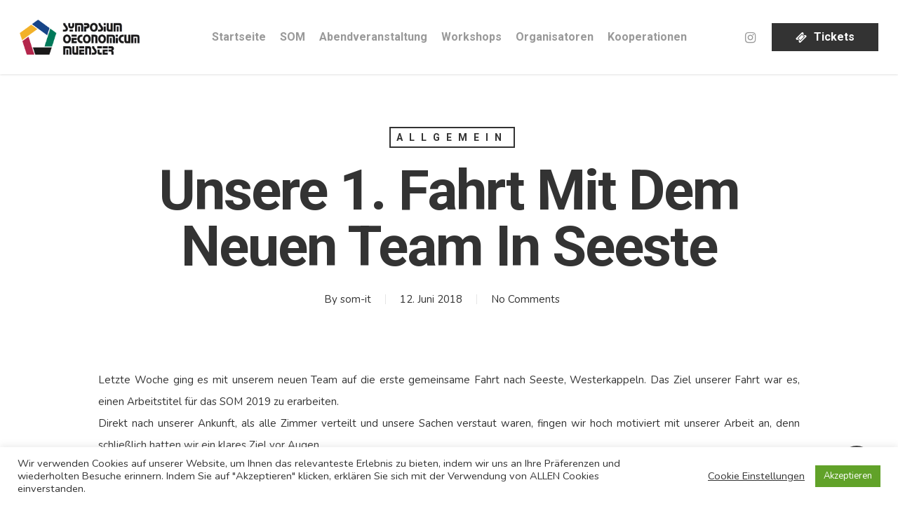

--- FILE ---
content_type: text/html; charset=UTF-8
request_url: https://www.symposium-oeconomicum.de/2018/06/12/1-fahrt-som2019/
body_size: 22068
content:
<!doctype html>
<html lang="de" class="no-js">
<head>
	<meta charset="UTF-8">
	<meta name="viewport" content="width=device-width, initial-scale=1, maximum-scale=1, user-scalable=0"/><link rel="shortcut icon" href="https://www.symposium-oeconomicum.de/wp-content/uploads/2016/09/xsom_favicon.png.pagespeed.ic.EppIfqiwRO.webp"/><title>Unsere 1. Fahrt mit dem neuen Team in Seeste &#8211; Symposium Oeconomicum Münster</title>
<meta name='robots' content='max-image-preview:large'/>
<link rel='dns-prefetch' href='//www.googletagmanager.com'/>
<link rel='dns-prefetch' href='//fonts.googleapis.com'/>
<link rel="alternate" type="application/rss+xml" title="Symposium Oeconomicum Münster &raquo; Feed" href="https://www.symposium-oeconomicum.de/feed/"/>
<link rel="alternate" title="oEmbed (JSON)" type="application/json+oembed" href="https://www.symposium-oeconomicum.de/wp-json/oembed/1.0/embed?url=https%3A%2F%2Fwww.symposium-oeconomicum.de%2F2018%2F06%2F12%2F1-fahrt-som2019%2F"/>
<link rel="alternate" title="oEmbed (XML)" type="text/xml+oembed" href="https://www.symposium-oeconomicum.de/wp-json/oembed/1.0/embed?url=https%3A%2F%2Fwww.symposium-oeconomicum.de%2F2018%2F06%2F12%2F1-fahrt-som2019%2F&#038;format=xml"/>
<style id='wp-img-auto-sizes-contain-inline-css' type='text/css'>img:is([sizes=auto i],[sizes^="auto," i]){contain-intrinsic-size:3000px 1500px}</style>
<style id='wp-emoji-styles-inline-css' type='text/css'>img.wp-smiley,img.emoji{display:inline!important;border:none!important;box-shadow:none!important;height:1em!important;width:1em!important;margin:0 .07em!important;vertical-align:-.1em!important;background:none!important;padding:0!important}</style>
<style id='wp-block-library-inline-css' type='text/css'>:root{--wp-block-synced-color:#7a00df;--wp-block-synced-color--rgb:122 , 0 , 223;--wp-bound-block-color:var(--wp-block-synced-color);--wp-editor-canvas-background:#ddd;--wp-admin-theme-color:#007cba;--wp-admin-theme-color--rgb:0 , 124 , 186;--wp-admin-theme-color-darker-10:#006ba1;--wp-admin-theme-color-darker-10--rgb:0 , 107 , 160.5;--wp-admin-theme-color-darker-20:#005a87;--wp-admin-theme-color-darker-20--rgb:0 , 90 , 135;--wp-admin-border-width-focus:2px}@media (min-resolution:192dpi){:root{--wp-admin-border-width-focus:1.5px}}.wp-element-button{cursor:pointer}:root .has-very-light-gray-background-color{background-color:#eee}:root .has-very-dark-gray-background-color{background-color:#313131}:root .has-very-light-gray-color{color:#eee}:root .has-very-dark-gray-color{color:#313131}:root .has-vivid-green-cyan-to-vivid-cyan-blue-gradient-background{background:linear-gradient(135deg,#00d084,#0693e3)}:root .has-purple-crush-gradient-background{background:linear-gradient(135deg,#34e2e4,#4721fb 50%,#ab1dfe)}:root .has-hazy-dawn-gradient-background{background:linear-gradient(135deg,#faaca8,#dad0ec)}:root .has-subdued-olive-gradient-background{background:linear-gradient(135deg,#fafae1,#67a671)}:root .has-atomic-cream-gradient-background{background:linear-gradient(135deg,#fdd79a,#004a59)}:root .has-nightshade-gradient-background{background:linear-gradient(135deg,#330968,#31cdcf)}:root .has-midnight-gradient-background{background:linear-gradient(135deg,#020381,#2874fc)}:root{--wp--preset--font-size--normal:16px;--wp--preset--font-size--huge:42px}.has-regular-font-size{font-size:1em}.has-larger-font-size{font-size:2.625em}.has-normal-font-size{font-size:var(--wp--preset--font-size--normal)}.has-huge-font-size{font-size:var(--wp--preset--font-size--huge)}.has-text-align-center{text-align:center}.has-text-align-left{text-align:left}.has-text-align-right{text-align:right}.has-fit-text{white-space:nowrap!important}#end-resizable-editor-section{display:none}.aligncenter{clear:both}.items-justified-left{justify-content:flex-start}.items-justified-center{justify-content:center}.items-justified-right{justify-content:flex-end}.items-justified-space-between{justify-content:space-between}.screen-reader-text{border:0;clip-path:inset(50%);height:1px;margin:-1px;overflow:hidden;padding:0;position:absolute;width:1px;word-wrap:normal!important}.screen-reader-text:focus{background-color:#ddd;clip-path:none;color:#444;display:block;font-size:1em;height:auto;left:5px;line-height:normal;padding:15px 23px 14px;text-decoration:none;top:5px;width:auto;z-index:100000}html :where(.has-border-color){border-style:solid}html :where([style*=border-top-color]){border-top-style:solid}html :where([style*=border-right-color]){border-right-style:solid}html :where([style*=border-bottom-color]){border-bottom-style:solid}html :where([style*=border-left-color]){border-left-style:solid}html :where([style*=border-width]){border-style:solid}html :where([style*=border-top-width]){border-top-style:solid}html :where([style*=border-right-width]){border-right-style:solid}html :where([style*=border-bottom-width]){border-bottom-style:solid}html :where([style*=border-left-width]){border-left-style:solid}html :where(img[class*=wp-image-]){height:auto;max-width:100%}:where(figure){margin:0 0 1em}html :where(.is-position-sticky){--wp-admin--admin-bar--position-offset:var(--wp-admin--admin-bar--height,0)}@media screen and (max-width:600px){html :where(.is-position-sticky){--wp-admin--admin-bar--position-offset:0}}</style><style id='global-styles-inline-css' type='text/css'>:root{--wp--preset--aspect-ratio--square:1;--wp--preset--aspect-ratio--4-3: 4/3;--wp--preset--aspect-ratio--3-4: 3/4;--wp--preset--aspect-ratio--3-2: 3/2;--wp--preset--aspect-ratio--2-3: 2/3;--wp--preset--aspect-ratio--16-9: 16/9;--wp--preset--aspect-ratio--9-16: 9/16;--wp--preset--color--black:#000;--wp--preset--color--cyan-bluish-gray:#abb8c3;--wp--preset--color--white:#fff;--wp--preset--color--pale-pink:#f78da7;--wp--preset--color--vivid-red:#cf2e2e;--wp--preset--color--luminous-vivid-orange:#ff6900;--wp--preset--color--luminous-vivid-amber:#fcb900;--wp--preset--color--light-green-cyan:#7bdcb5;--wp--preset--color--vivid-green-cyan:#00d084;--wp--preset--color--pale-cyan-blue:#8ed1fc;--wp--preset--color--vivid-cyan-blue:#0693e3;--wp--preset--color--vivid-purple:#9b51e0;--wp--preset--gradient--vivid-cyan-blue-to-vivid-purple:linear-gradient(135deg,#0693e3 0%,#9b51e0 100%);--wp--preset--gradient--light-green-cyan-to-vivid-green-cyan:linear-gradient(135deg,#7adcb4 0%,#00d082 100%);--wp--preset--gradient--luminous-vivid-amber-to-luminous-vivid-orange:linear-gradient(135deg,#fcb900 0%,#ff6900 100%);--wp--preset--gradient--luminous-vivid-orange-to-vivid-red:linear-gradient(135deg,#ff6900 0%,#cf2e2e 100%);--wp--preset--gradient--very-light-gray-to-cyan-bluish-gray:linear-gradient(135deg,#eee 0%,#a9b8c3 100%);--wp--preset--gradient--cool-to-warm-spectrum:linear-gradient(135deg,#4aeadc 0%,#9778d1 20%,#cf2aba 40%,#ee2c82 60%,#fb6962 80%,#fef84c 100%);--wp--preset--gradient--blush-light-purple:linear-gradient(135deg,#ffceec 0%,#9896f0 100%);--wp--preset--gradient--blush-bordeaux:linear-gradient(135deg,#fecda5 0%,#fe2d2d 50%,#6b003e 100%);--wp--preset--gradient--luminous-dusk:linear-gradient(135deg,#ffcb70 0%,#c751c0 50%,#4158d0 100%);--wp--preset--gradient--pale-ocean:linear-gradient(135deg,#fff5cb 0%,#b6e3d4 50%,#33a7b5 100%);--wp--preset--gradient--electric-grass:linear-gradient(135deg,#caf880 0%,#71ce7e 100%);--wp--preset--gradient--midnight:linear-gradient(135deg,#020381 0%,#2874fc 100%);--wp--preset--font-size--small:13px;--wp--preset--font-size--medium:20px;--wp--preset--font-size--large:36px;--wp--preset--font-size--x-large:42px;--wp--preset--spacing--20:.44rem;--wp--preset--spacing--30:.67rem;--wp--preset--spacing--40:1rem;--wp--preset--spacing--50:1.5rem;--wp--preset--spacing--60:2.25rem;--wp--preset--spacing--70:3.38rem;--wp--preset--spacing--80:5.06rem;--wp--preset--shadow--natural:6px 6px 9px rgba(0,0,0,.2);--wp--preset--shadow--deep:12px 12px 50px rgba(0,0,0,.4);--wp--preset--shadow--sharp:6px 6px 0 rgba(0,0,0,.2);--wp--preset--shadow--outlined:6px 6px 0 -3px #fff , 6px 6px #000;--wp--preset--shadow--crisp:6px 6px 0 #000}:where(.is-layout-flex){gap:.5em}:where(.is-layout-grid){gap:.5em}body .is-layout-flex{display:flex}.is-layout-flex{flex-wrap:wrap;align-items:center}.is-layout-flex > :is(*, div){margin:0}body .is-layout-grid{display:grid}.is-layout-grid > :is(*, div){margin:0}:where(.wp-block-columns.is-layout-flex){gap:2em}:where(.wp-block-columns.is-layout-grid){gap:2em}:where(.wp-block-post-template.is-layout-flex){gap:1.25em}:where(.wp-block-post-template.is-layout-grid){gap:1.25em}.has-black-color{color:var(--wp--preset--color--black)!important}.has-cyan-bluish-gray-color{color:var(--wp--preset--color--cyan-bluish-gray)!important}.has-white-color{color:var(--wp--preset--color--white)!important}.has-pale-pink-color{color:var(--wp--preset--color--pale-pink)!important}.has-vivid-red-color{color:var(--wp--preset--color--vivid-red)!important}.has-luminous-vivid-orange-color{color:var(--wp--preset--color--luminous-vivid-orange)!important}.has-luminous-vivid-amber-color{color:var(--wp--preset--color--luminous-vivid-amber)!important}.has-light-green-cyan-color{color:var(--wp--preset--color--light-green-cyan)!important}.has-vivid-green-cyan-color{color:var(--wp--preset--color--vivid-green-cyan)!important}.has-pale-cyan-blue-color{color:var(--wp--preset--color--pale-cyan-blue)!important}.has-vivid-cyan-blue-color{color:var(--wp--preset--color--vivid-cyan-blue)!important}.has-vivid-purple-color{color:var(--wp--preset--color--vivid-purple)!important}.has-black-background-color{background-color:var(--wp--preset--color--black)!important}.has-cyan-bluish-gray-background-color{background-color:var(--wp--preset--color--cyan-bluish-gray)!important}.has-white-background-color{background-color:var(--wp--preset--color--white)!important}.has-pale-pink-background-color{background-color:var(--wp--preset--color--pale-pink)!important}.has-vivid-red-background-color{background-color:var(--wp--preset--color--vivid-red)!important}.has-luminous-vivid-orange-background-color{background-color:var(--wp--preset--color--luminous-vivid-orange)!important}.has-luminous-vivid-amber-background-color{background-color:var(--wp--preset--color--luminous-vivid-amber)!important}.has-light-green-cyan-background-color{background-color:var(--wp--preset--color--light-green-cyan)!important}.has-vivid-green-cyan-background-color{background-color:var(--wp--preset--color--vivid-green-cyan)!important}.has-pale-cyan-blue-background-color{background-color:var(--wp--preset--color--pale-cyan-blue)!important}.has-vivid-cyan-blue-background-color{background-color:var(--wp--preset--color--vivid-cyan-blue)!important}.has-vivid-purple-background-color{background-color:var(--wp--preset--color--vivid-purple)!important}.has-black-border-color{border-color:var(--wp--preset--color--black)!important}.has-cyan-bluish-gray-border-color{border-color:var(--wp--preset--color--cyan-bluish-gray)!important}.has-white-border-color{border-color:var(--wp--preset--color--white)!important}.has-pale-pink-border-color{border-color:var(--wp--preset--color--pale-pink)!important}.has-vivid-red-border-color{border-color:var(--wp--preset--color--vivid-red)!important}.has-luminous-vivid-orange-border-color{border-color:var(--wp--preset--color--luminous-vivid-orange)!important}.has-luminous-vivid-amber-border-color{border-color:var(--wp--preset--color--luminous-vivid-amber)!important}.has-light-green-cyan-border-color{border-color:var(--wp--preset--color--light-green-cyan)!important}.has-vivid-green-cyan-border-color{border-color:var(--wp--preset--color--vivid-green-cyan)!important}.has-pale-cyan-blue-border-color{border-color:var(--wp--preset--color--pale-cyan-blue)!important}.has-vivid-cyan-blue-border-color{border-color:var(--wp--preset--color--vivid-cyan-blue)!important}.has-vivid-purple-border-color{border-color:var(--wp--preset--color--vivid-purple)!important}.has-vivid-cyan-blue-to-vivid-purple-gradient-background{background:var(--wp--preset--gradient--vivid-cyan-blue-to-vivid-purple)!important}.has-light-green-cyan-to-vivid-green-cyan-gradient-background{background:var(--wp--preset--gradient--light-green-cyan-to-vivid-green-cyan)!important}.has-luminous-vivid-amber-to-luminous-vivid-orange-gradient-background{background:var(--wp--preset--gradient--luminous-vivid-amber-to-luminous-vivid-orange)!important}.has-luminous-vivid-orange-to-vivid-red-gradient-background{background:var(--wp--preset--gradient--luminous-vivid-orange-to-vivid-red)!important}.has-very-light-gray-to-cyan-bluish-gray-gradient-background{background:var(--wp--preset--gradient--very-light-gray-to-cyan-bluish-gray)!important}.has-cool-to-warm-spectrum-gradient-background{background:var(--wp--preset--gradient--cool-to-warm-spectrum)!important}.has-blush-light-purple-gradient-background{background:var(--wp--preset--gradient--blush-light-purple)!important}.has-blush-bordeaux-gradient-background{background:var(--wp--preset--gradient--blush-bordeaux)!important}.has-luminous-dusk-gradient-background{background:var(--wp--preset--gradient--luminous-dusk)!important}.has-pale-ocean-gradient-background{background:var(--wp--preset--gradient--pale-ocean)!important}.has-electric-grass-gradient-background{background:var(--wp--preset--gradient--electric-grass)!important}.has-midnight-gradient-background{background:var(--wp--preset--gradient--midnight)!important}.has-small-font-size{font-size:var(--wp--preset--font-size--small)!important}.has-medium-font-size{font-size:var(--wp--preset--font-size--medium)!important}.has-large-font-size{font-size:var(--wp--preset--font-size--large)!important}.has-x-large-font-size{font-size:var(--wp--preset--font-size--x-large)!important}</style>

<style id='classic-theme-styles-inline-css' type='text/css'>.wp-block-button__link{color:#fff;background-color:#32373c;border-radius:9999px;box-shadow:none;text-decoration:none;padding:calc(.667em + 2px) calc(1.333em + 2px);font-size:1.125em}.wp-block-file__button{background:#32373c;color:#fff;text-decoration:none}</style>
<link rel='stylesheet' id='cookie-law-info-css' href='https://www.symposium-oeconomicum.de/wp-content/plugins/cookie-law-info/legacy/public/css/A.cookie-law-info-public.css,qver=3.3.8.pagespeed.cf.5m7c7Jutf5.css' type='text/css' media='all'/>
<link rel='stylesheet' id='cookie-law-info-gdpr-css' href='https://www.symposium-oeconomicum.de/wp-content/plugins/cookie-law-info/legacy/public/css/A.cookie-law-info-gdpr.css,qver=3.3.8.pagespeed.cf.f-tAEvU-4M.css' type='text/css' media='all'/>
<link rel='stylesheet' id='wpcdt-public-css-css' href='https://www.symposium-oeconomicum.de/wp-content/plugins/countdown-timer-ultimate-pro/assets/css/A.wpcdt-public-style.css,qver=1.3.pagespeed.cf.dGqmPcycFr.css' type='text/css' media='all'/>
<link rel='stylesheet' id='salient-social-css' href='https://www.symposium-oeconomicum.de/wp-content/plugins/salient-social/css/A.style.css,qver=1.2.4.pagespeed.cf.g_E__mxZjl.css' type='text/css' media='all'/>
<style id='salient-social-inline-css' type='text/css'>.sharing-default-minimal .nectar-love.loved,body .nectar-social[data-color-override="override"].fixed>a:before,body .nectar-social[data-color-override="override"].fixed .nectar-social-inner a,.sharing-default-minimal .nectar-social[data-color-override="override"] .nectar-social-inner a:hover,.nectar-social.vertical[data-color-override="override"] .nectar-social-inner a:hover{background-color:#333}.nectar-social.hover .nectar-love.loved,.nectar-social.hover>.nectar-love-button a:hover,.nectar-social[data-color-override="override"].hover>div a:hover,#single-below-header .nectar-social[data-color-override="override"].hover>div a:hover,.nectar-social[data-color-override="override"].hover .share-btn:hover,.sharing-default-minimal .nectar-social[data-color-override="override"] .nectar-social-inner a{border-color:#333}#single-below-header .nectar-social.hover .nectar-love.loved i,
  #single-below-header .nectar-social.hover[data-color-override="override"] a:hover,
  #single-below-header .nectar-social.hover[data-color-override="override"] a:hover i,
  #single-below-header .nectar-social.hover .nectar-love-button a:hover i,
  .nectar-love:hover i,
  .hover .nectar-love:hover .total_loves,
  .nectar-love.loved i,
  .nectar-social.hover .nectar-love.loved .total_loves,
  .nectar-social.hover .share-btn:hover, 
  .nectar-social[data-color-override="override"].hover .nectar-social-inner a:hover,
  .nectar-social[data-color-override="override"].hover > div:hover span,
  .sharing-default-minimal .nectar-social[data-color-override="override"] .nectar-social-inner a:not(:hover) i,
  .sharing-default-minimal .nectar-social[data-color-override="override"] .nectar-social-inner a:not(:hover) {color:#333}</style>
<style id='passster-public-css' media='all'>.passster-form h4{margin:10px 0!important}.passster-form fieldset{border:none!important;margin:0;min-width:100%;padding:0;width:100%}.passster-form input[type=email],.passster-form input[type=password],.passster-form input[type=text]{width:100%;border:1px solid #ccc;background:#fff;margin:0 0 5px;padding:10px;box-sizing:border-box}.passster-form input[type=email]:hover,.passster-form input[type=password]:hover,.passster-form input[type=text]:hover{-webkit-transition:border-color .3s ease-in-out;-moz-transition:border-color .3s ease-in-out;transition:border-color .3s ease-in-out;border:1px solid #aaa}.passster-form button[type=submit]{cursor:pointer;width:100%;border:none;text-decoration:none}.passster-form button[type=submit]:hover{-webkit-transition:background .3s ease-in-out;-moz-transition:background .3s ease-in-out;transition:background-color .3s ease-in-out}.passster-form button[type=submit]:active{box-shadow:inset 0 1px 3px rgba(0,0,0,.5)}.passster-form input:focus,.passster-form textarea:focus{outline:0;border:1px solid #999}.passster-form::-webkit-input-placeholder{color:#888}.passster-form:-moz-placeholder{color:#888}.passster-form::-moz-placeholder{color:#888}.passster-form:-ms-input-placeholder{color:#888}.passster-captcha-input{float:left;width:70%;padding-right:20px;box-sizing:border-box}.passster-recaptcha-input{float:right;width:30%;padding-top:15px}.passster-recaptcha{float:left;width:50%;padding-left:20px;box-sizing:border-box}.passster-error{width:100%;text-align:center;float:left;padding:10px;background:#e95353;color:#fff;font-size:16px;display:none;box-sizing:border-box}.passster-hide{display:none}.show-password-link{display:block;position:absolute;z-index:11;font-size:.8rem}.password-showing{width:100%!important;display:inline}.ps-loader{width:30%;margin:0 auto 10px;display:none}</style>
<link rel='stylesheet' id='font-awesome-css' href='https://www.symposium-oeconomicum.de/wp-content/themes/salient/css/A.font-awesome-legacy.min.css,qver=4.7.1.pagespeed.cf.eE43GI24Jh.css' type='text/css' media='all'/>
<link rel='stylesheet' id='salient-grid-system-css' href='https://www.symposium-oeconomicum.de/wp-content/themes/salient/css/build/grid-system.css,qver=16.1.3.pagespeed.ce.2Qijpu69qS.css' type='text/css' media='all'/>
<link rel='stylesheet' id='main-styles-css' href='https://www.symposium-oeconomicum.de/wp-content/themes/salient/css/build/style.css?ver=16.1.3' type='text/css' media='all'/>
<style id='main-styles-inline-css' type='text/css'>html:not(.page-trans-loaded) {background-color:#fff}</style>
<style id='nectar-header-layout-centered-menu-css' media='all'>#header-outer[data-format=centered-menu] #top .span_9,#header-outer[data-format=centered-menu] #top .span_9 .sf-menu:not(.buttons){left:0;position:relative;text-align:center;width:100%;z-index:1}#header-outer[data-format=centered-menu] #top nav>.sf-menu>li{float:none;display:inline-block}#header-outer[data-format=centered-menu] #top nav>.sf-menu>.megamenu{position:static}#header-outer[data-format=centered-menu] #top nav>.sf-menu>li ul{text-align:left}#header-outer[data-format=centered-menu] #top .span_3,#header-outer[data-format=centered-menu] #top nav>.buttons{z-index:10;position:absolute}#header-outer[data-format=centered-menu] #top .span_3{left:0}#header-outer[data-format=centered-menu] .logo-spacing{visibility:hidden;pointer-events:none;z-index:-100}@media only screen and (max-width:999px){#header-outer[data-format=centered-menu] .logo-spacing{display:none}}#header-outer[data-format=centered-menu] .logo-spacing img{margin-bottom:0}#header-outer[data-format=centered-menu] #top .span_3{position:relative;margin-right:0}#header-outer[data-format=centered-menu] #top .span_9,#header-outer[data-format=centered-menu] #top .span_9 .sf-menu:not(.buttons){position:static}#header-outer[data-format=centered-menu] #top .span_9,#header-outer[data-format=centered-menu] #top .span_9 nav{-webkit-flex-grow:1;-moz-flex-grow:1;-ms-flex-positive:1;-ms-flex-grow:1;flex-grow:1}#header-outer[data-format=centered-menu] #top .span_3,#header-outer[data-format=centered-menu] #top nav>.buttons{height:100%}@media only screen and (max-width:999px){#header-outer[data-format=centered-menu] #top .span_9{text-align:right;z-index:10000;left:auto}}</style>
<link rel='stylesheet' id='nectar-single-styles-css' href='https://www.symposium-oeconomicum.de/wp-content/themes/salient/css/build/single.css?ver=16.1.3' type='text/css' media='all'/>
<link rel='stylesheet' id='nectar_default_font_open_sans-css' href='https://fonts.googleapis.com/css?family=Open+Sans%3A300%2C400%2C600%2C700&#038;subset=latin%2Clatin-ext' type='text/css' media='all'/>
<link rel='stylesheet' id='responsive-css' href='https://www.symposium-oeconomicum.de/wp-content/themes/salient/css/build/responsive.css,qver=16.1.3.pagespeed.ce.GGLb8BgPgD.css' type='text/css' media='all'/>
<link rel='stylesheet' id='select2-css' href='https://www.symposium-oeconomicum.de/wp-content/themes/salient/css/build/plugins/select2.css,qver=4.0.1.pagespeed.ce.y5n9WAjdeH.css' type='text/css' media='all'/>
<link rel='stylesheet' id='skin-ascend-css' href='https://www.symposium-oeconomicum.de/wp-content/themes/salient/css/build/ascend.css,qver=16.1.3.pagespeed.ce.L85VWvZagJ.css' type='text/css' media='all'/>
<link rel='stylesheet' id='salient-wp-menu-dynamic-css' href='https://www.symposium-oeconomicum.de/wp-content/uploads/salient/A.menu-dynamic.css,qver=58269.pagespeed.cf.v9cz6NhDjr.css' type='text/css' media='all'/>
<style id='simple-social-icons-font-css' media='all'>.simple-social-icons svg[class^="social-"],.simple-social-icons svg[class*=" social-"]{display:inline-block;width:1em;height:1em;stroke-width:0;stroke:currentColor;fill:currentColor}.simple-social-icons{overflow:hidden}.simple-social-icons ul{margin:0;padding:0}.simple-social-icons ul li{background:none!important;border:none!important;float:left;list-style-type:none!important;margin:0 6px 12px!important;padding:0!important}.simple-social-icons ul li a{border:none!important;-moz-box-sizing:content-box;-webkit-box-sizing:content-box;box-sizing:content-box;display:inline-block;font-style:normal!important;font-variant:normal!important;font-weight:normal!important;height:1em;line-height:1em;text-align:center;text-decoration:none!important;text-transform:none!important;width:1em}.simple-social-icons ul.aligncenter{text-align:center}.simple-social-icons ul.aligncenter li{display:inline-block;float:none}.simple-social-icons .screen-reader-text{position:absolute;width:1px;height:1px;padding:0;margin:-1px;overflow:hidden;clip:rect(0,0,0,0);border:0}svg.social-bluesky{margin-left:-.15em}</style>
<link rel='stylesheet' id='dynamic-css-css' href='https://www.symposium-oeconomicum.de/wp-content/themes/salient/css/salient-dynamic-styles.css?ver=85089' type='text/css' media='all'/>
<style id='dynamic-css-inline-css' type='text/css'>#page-header-bg[data-post-hs="default_minimal"] .inner-wrap{text-align:center}#page-header-bg[data-post-hs="default_minimal"] .inner-wrap>a,.material #page-header-bg.fullscreen-header .inner-wrap>a{color:#fff;font-weight:600;border:var(--nectar-border-thickness) solid rgba(255,255,255,.4);padding:4px 10px;margin:5px 6px 0 5px;display:inline-block;transition:all .2s ease;-webkit-transition:all .2s ease;font-size:14px;line-height:18px}body.material #page-header-bg.fullscreen-header .inner-wrap>a{margin-bottom:15px}body.material #page-header-bg.fullscreen-header .inner-wrap>a{border:none;padding:6px 10px}body[data-button-style^="rounded"] #page-header-bg[data-post-hs="default_minimal"] .inner-wrap>a,body[data-button-style^="rounded"].material #page-header-bg.fullscreen-header .inner-wrap>a{border-radius:100px}body.single [data-post-hs="default_minimal"] #single-below-header span,body.single .heading-title[data-header-style="default_minimal"] #single-below-header span{line-height:14px}#page-header-bg[data-post-hs="default_minimal"] #single-below-header{text-align:center;position:relative;z-index:100}#page-header-bg[data-post-hs="default_minimal"] #single-below-header span{float:none;display:inline-block}#page-header-bg[data-post-hs="default_minimal"] .inner-wrap>a:hover,#page-header-bg[data-post-hs="default_minimal"] .inner-wrap>a:focus{border-color:transparent}#page-header-bg.fullscreen-header .avatar,#page-header-bg[data-post-hs="default_minimal"] .avatar{border-radius:100%}#page-header-bg.fullscreen-header .meta-author span,#page-header-bg[data-post-hs="default_minimal"] .meta-author span{display:block}#page-header-bg.fullscreen-header .meta-author img{margin-bottom:0;height:50px;width:auto}#page-header-bg[data-post-hs="default_minimal"] .meta-author img{margin-bottom:0;height:40px;width:auto}#page-header-bg[data-post-hs="default_minimal"] .author-section{position:absolute;bottom:30px}#page-header-bg.fullscreen-header .meta-author,#page-header-bg[data-post-hs="default_minimal"] .meta-author{font-size:18px}#page-header-bg.fullscreen-header .author-section .meta-date,#page-header-bg[data-post-hs="default_minimal"] .author-section .meta-date{font-size:12px;color:rgba(255,255,255,.8)}#page-header-bg.fullscreen-header .author-section .meta-date i{font-size:12px}#page-header-bg[data-post-hs="default_minimal"] .author-section .meta-date i{font-size:11px;line-height:14px}#page-header-bg[data-post-hs="default_minimal"] .author-section .avatar-post-info{position:relative;top:-5px}#page-header-bg.fullscreen-header .author-section a,#page-header-bg[data-post-hs="default_minimal"] .author-section a{display:block;margin-bottom:-2px}#page-header-bg[data-post-hs="default_minimal"] .author-section a{font-size:14px;line-height:14px}#page-header-bg.fullscreen-header .author-section a:hover,#page-header-bg[data-post-hs="default_minimal"] .author-section a:hover{color:rgba(255,255,255,.85)!important}#page-header-bg.fullscreen-header .author-section,#page-header-bg[data-post-hs="default_minimal"] .author-section{width:100%;z-index:10;text-align:center}#page-header-bg.fullscreen-header .author-section{margin-top:25px}#page-header-bg.fullscreen-header .author-section span,#page-header-bg[data-post-hs="default_minimal"] .author-section span{padding-left:0;line-height:20px;font-size:20px}#page-header-bg.fullscreen-header .author-section .avatar-post-info,#page-header-bg[data-post-hs="default_minimal"] .author-section .avatar-post-info{margin-left:10px}#page-header-bg.fullscreen-header .author-section .avatar-post-info,#page-header-bg.fullscreen-header .author-section .meta-author,#page-header-bg[data-post-hs="default_minimal"] .author-section .avatar-post-info,#page-header-bg[data-post-hs="default_minimal"] .author-section .meta-author{text-align:left;display:inline-block;top:9px}@media only screen and (min-width:690px) and (max-width:999px){body.single-post #page-header-bg[data-post-hs="default_minimal"]{padding-top:10%;padding-bottom:10%}}@media only screen and (max-width:690px){#ajax-content-wrap #page-header-bg[data-post-hs="default_minimal"] #single-below-header span:not(.rich-snippet-hidden),#ajax-content-wrap .row.heading-title[data-header-style="default_minimal"] .col.section-title span.meta-category{display:inline-block}.container-wrap[data-remove-post-comment-number="0"][data-remove-post-author="0"][data-remove-post-date="0"] .heading-title[data-header-style="default_minimal"] #single-below-header>span,#page-header-bg[data-post-hs="default_minimal"] .span_6[data-remove-post-comment-number="0"][data-remove-post-author="0"][data-remove-post-date="0"] #single-below-header>span{padding:0 8px}.container-wrap[data-remove-post-comment-number="0"][data-remove-post-author="0"][data-remove-post-date="0"] .heading-title[data-header-style="default_minimal"] #single-below-header span,#page-header-bg[data-post-hs="default_minimal"] .span_6[data-remove-post-comment-number="0"][data-remove-post-author="0"][data-remove-post-date="0"] #single-below-header span{font-size:13px;line-height:10px}.material #page-header-bg.fullscreen-header .author-section{margin-top:5px}#page-header-bg.fullscreen-header .author-section{bottom:20px}#page-header-bg.fullscreen-header .author-section .meta-date:not(.updated){margin-top:-4px;display:block}#page-header-bg.fullscreen-header .author-section .avatar-post-info{margin:10px 0 0 0}}#page-header-bg h1,#page-header-bg .subheader,.nectar-box-roll .overlaid-content h1,.nectar-box-roll .overlaid-content .subheader,#page-header-bg #portfolio-nav a i,body .section-title #portfolio-nav a:hover i,.page-header-no-bg h1,.page-header-no-bg span,#page-header-bg #portfolio-nav a i,#page-header-bg span,#page-header-bg #single-below-header a:hover,#page-header-bg #single-below-header a:focus,#page-header-bg.fullscreen-header .author-section a{color:#fff!important}body #page-header-bg .pinterest-share i,body #page-header-bg .facebook-share i,body #page-header-bg .linkedin-share i,body #page-header-bg .twitter-share i,body #page-header-bg .google-plus-share i,body #page-header-bg .icon-salient-heart,body #page-header-bg .icon-salient-heart-2{color:#fff}#page-header-bg[data-post-hs="default_minimal"] .inner-wrap > a:not(:hover){color:#fff;border-color:rgba(255,255,255,.4)}.single #page-header-bg #single-below-header>span{border-color:rgba(255,255,255,.4)}body .section-title #portfolio-nav a:hover i{opacity:.75}.single #page-header-bg .blog-title #single-meta .nectar-social.hover>div a,.single #page-header-bg .blog-title #single-meta>div a,.single #page-header-bg .blog-title #single-meta ul .n-shortcode a,#page-header-bg .blog-title #single-meta .nectar-social.hover .share-btn{border-color:rgba(255,255,255,.4)}.single #page-header-bg .blog-title #single-meta .nectar-social.hover > div a:hover,#page-header-bg .blog-title #single-meta .nectar-social.hover .share-btn:hover,.single #page-header-bg .blog-title #single-meta div > a:hover,.single #page-header-bg .blog-title #single-meta ul .n-shortcode a:hover,.single #page-header-bg .blog-title #single-meta ul li:not(.meta-share-count):hover > a{border-color:rgba(255,255,255,1)}.single #page-header-bg #single-meta div span,.single #page-header-bg #single-meta>div a,.single #page-header-bg #single-meta>div i{color:#fff!important}.single #page-header-bg #single-meta ul .meta-share-count .nectar-social a i{color:rgba(255,255,255,.7)!important}.single #page-header-bg #single-meta ul .meta-share-count .nectar-social a:hover i{color:rgba(255,255,255,1)!important}@media only screen and (min-width:1000px){body #ajax-content-wrap.no-scroll{min-height:calc(100vh - 106px);height:calc(100vh - 106px)!important}#page-header-wrap.fullscreen-header,#page-header-wrap.fullscreen-header #page-header-bg,html:not(.nectar-box-roll-loaded) .nectar-box-roll > #page-header-bg.fullscreen-header,.nectar_fullscreen_zoom_recent_projects,#nectar_fullscreen_rows:not(.afterLoaded) > div{height:calc(100vh - 105px)}.wpb_row.vc_row-o-full-height.top-level,.wpb_row.vc_row-o-full-height.top-level>.col.span_12{min-height:calc(100vh - 105px)}html:not(.nectar-box-roll-loaded) .nectar-box-roll > #page-header-bg.fullscreen-header{top:106px}.nectar-slider-wrap[data-fullscreen="true"]:not(.loaded),.nectar-slider-wrap[data-fullscreen="true"]:not(.loaded) .swiper-container{height:calc(100vh - 104px)!important}.admin-bar .nectar-slider-wrap[data-fullscreen="true"]:not(.loaded),.admin-bar .nectar-slider-wrap[data-fullscreen="true"]:not(.loaded) .swiper-container{height:calc(100vh - 104px - 32px)!important}}.admin-bar[class*="page-template-template-no-header"] .wpb_row.vc_row-o-full-height.top-level,.admin-bar[class*="page-template-template-no-header"] .wpb_row.vc_row-o-full-height.top-level>.col.span_12{min-height:calc(100vh - 32px)}body[class*="page-template-template-no-header"] .wpb_row.vc_row-o-full-height.top-level,body[class*="page-template-template-no-header"] .wpb_row.vc_row-o-full-height.top-level>.col.span_12{min-height:100vh}@media only screen and (max-width:999px){.using-mobile-browser #nectar_fullscreen_rows:not(.afterLoaded):not([data-mobile-disable="on"]) > div{height:calc(100vh - 126px)}.using-mobile-browser .wpb_row.vc_row-o-full-height.top-level,.using-mobile-browser .wpb_row.vc_row-o-full-height.top-level>.col.span_12,[data-permanent-transparent="1"].using-mobile-browser .wpb_row.vc_row-o-full-height.top-level,[data-permanent-transparent="1"].using-mobile-browser .wpb_row.vc_row-o-full-height.top-level>.col.span_12{min-height:calc(100vh - 126px)}html:not(.nectar-box-roll-loaded) .nectar-box-roll > #page-header-bg.fullscreen-header,.nectar_fullscreen_zoom_recent_projects,.nectar-slider-wrap[data-fullscreen="true"]:not(.loaded),.nectar-slider-wrap[data-fullscreen="true"]:not(.loaded) .swiper-container,#nectar_fullscreen_rows:not(.afterLoaded):not([data-mobile-disable="on"]) > div{height:calc(100vh - 73px)}.wpb_row.vc_row-o-full-height.top-level,.wpb_row.vc_row-o-full-height.top-level>.col.span_12{min-height:calc(100vh - 73px)}body[data-transparent-header="false"] #ajax-content-wrap.no-scroll{min-height:calc(100vh - 73px);height:calc(100vh - 73px)}}.screen-reader-text,.nectar-skip-to-content:not(:focus){border:0;clip:rect(1px,1px,1px,1px);clip-path:inset(50%);height:1px;margin:-1px;overflow:hidden;padding:0;position:absolute!important;width:1px;word-wrap:normal!important}.row .col img:not([srcset]){width:auto}.row .col img.img-with-animation.nectar-lazy:not([srcset]){width:100%}#header-outer:not([data-lhe="animated_underline"]) header#top nav .sf-menu li.som-blue.current-menu-item > a,
#header-outer:not([data-lhe="animated_underline"]) header#top nav .sf-menu li.som-blue.current_page_item > a,
#header-outer:not([data-lhe="animated_underline"]) header#top nav .sf-menu li.som-blue > a:hover {color:#164489!important}#header-outer:not([data-lhe="animated_underline"]) header#top nav .sf-menu li.som-green.current-menu-item > a,
#header-outer:not([data-lhe="animated_underline"]) header#top nav .sf-menu li.som-green.current_page_item > a,
#header-outer:not([data-lhe="animated_underline"]) header#top nav .sf-menu li.som-green > a:hover {color:#00795a!important}#header-outer:not([data-lhe="animated_underline"]) header#top nav .sf-menu li.som-black.current-menu-item > a,
#header-outer:not([data-lhe="animated_underline"]) header#top nav .sf-menu li.som-black.current_page_item > a,
#header-outer:not([data-lhe="animated_underline"]) header#top nav .sf-menu li.som-black > a:hover {color:#1b1a19!important}#header-outer:not([data-lhe="animated_underline"]) header#top nav .sf-menu li.som-red.current-menu-item > a,
#header-outer:not([data-lhe="animated_underline"]) header#top nav .sf-menu li.som-red.current_page_item > a,
#header-outer:not([data-lhe="animated_underline"]) header#top nav .sf-menu li.som-red > a:hover {color:#b5274d!important}#header-outer:not([data-lhe="animated_underline"]) header#top nav .sf-menu li.som-yellow.current-menu-item > a,
#header-outer:not([data-lhe="animated_underline"]) header#top nav .sf-menu li.som-yellow.current_page_item > a,
#header-outer:not([data-lhe="animated_underline"]) header#top nav .sf-menu li.som-yellow > a:hover {color:#f3b229!important}</style>
<link rel='stylesheet' id='redux-google-fonts-salient_redux-css' href='https://fonts.googleapis.com/css?family=Roboto%3A700%2C300%2C400%7CNunito%3A400%7CNunito+Sans%3A400&#038;subset=latin&#038;ver=6.9' type='text/css' media='all'/>
<script type="text/javascript" src="https://www.symposium-oeconomicum.de/wp-includes/js/jquery/jquery.min.js,qver=3.7.1.pagespeed.jm.PoWN7KAtLT.js" id="jquery-core-js"></script>
<script type="text/javascript" src="https://www.symposium-oeconomicum.de/wp-includes/js/jquery/jquery-migrate.min.js,qver=3.4.1.pagespeed.jm.bhhu-RahTI.js" id="jquery-migrate-js"></script>
<script type="text/javascript" id="cookie-law-info-js-extra">//<![CDATA[
var Cli_Data={"nn_cookie_ids":["pdb-sess","_gat_gtag_UA_25671513_1","CONSENT","PHPSESSID","cookielawinfo-checkbox-advertisement","__cfduid","VISITOR_INFO1_LIVE","test_cookie","IDE","_ga","_gid","ugid","YSC"],"cookielist":[],"non_necessary_cookies":{"necessary":["PHPSESSID","__cfduid"],"functional":["ugid"],"performance":["YSC"],"analytics":["_ga","_gid"],"advertisement":["VISITOR_INFO1_LIVE","test_cookie","IDE"],"others":["pdb-sess","_gat_gtag_UA_25671513_1","CONSENT"]},"ccpaEnabled":"","ccpaRegionBased":"","ccpaBarEnabled":"","strictlyEnabled":["necessary","obligatoire"],"ccpaType":"gdpr","js_blocking":"1","custom_integration":"","triggerDomRefresh":"","secure_cookies":""};var cli_cookiebar_settings={"animate_speed_hide":"500","animate_speed_show":"500","background":"#FFF","border":"#b1a6a6c2","border_on":"","button_1_button_colour":"#61a229","button_1_button_hover":"#4e8221","button_1_link_colour":"#fff","button_1_as_button":"1","button_1_new_win":"","button_2_button_colour":"#333","button_2_button_hover":"#292929","button_2_link_colour":"#444","button_2_as_button":"","button_2_hidebar":"","button_3_button_colour":"#3566bb","button_3_button_hover":"#2a5296","button_3_link_colour":"#fff","button_3_as_button":"1","button_3_new_win":"","button_4_button_colour":"#000","button_4_button_hover":"#000000","button_4_link_colour":"#333333","button_4_as_button":"","button_7_button_colour":"#61a229","button_7_button_hover":"#4e8221","button_7_link_colour":"#fff","button_7_as_button":"1","button_7_new_win":"","font_family":"inherit","header_fix":"","notify_animate_hide":"1","notify_animate_show":"","notify_div_id":"#cookie-law-info-bar","notify_position_horizontal":"right","notify_position_vertical":"bottom","scroll_close":"","scroll_close_reload":"","accept_close_reload":"","reject_close_reload":"","showagain_tab":"","showagain_background":"#fff","showagain_border":"#000","showagain_div_id":"#cookie-law-info-again","showagain_x_position":"100px","text":"#333333","show_once_yn":"","show_once":"10000","logging_on":"","as_popup":"","popup_overlay":"1","bar_heading_text":"","cookie_bar_as":"banner","popup_showagain_position":"bottom-right","widget_position":"left"};var log_object={"ajax_url":"https://www.symposium-oeconomicum.de/wp-admin/admin-ajax.php"};
//]]></script>
<script src="https://www.symposium-oeconomicum.de/wp-content,_plugins,_cookie-law-info,_legacy,_public,_js,_cookie-law-info-public.js,qver==3.3.8+wp-includes,_js,_dist,_hooks.min.js,qver==dd5603f07f9220ed27f1.pagespeed.jc.i_CjD089Zu.js"></script><script>eval(mod_pagespeed_i7Tz1hnPG0);</script>
<script>eval(mod_pagespeed_UTNHiQt$a5);</script>
<script type="text/javascript" id="say-what-js-js-extra">//<![CDATA[
var say_what_data={"replacements":{"salient|Next Project|":"N\u00e4chster Themenkreis","salient|Previous Project|":"vorheriger Themenkreis"}};
//]]></script>
<script src="https://www.symposium-oeconomicum.de/wp-content/plugins/say-what,_assets,_build,_frontend.js,qver==fd31684c45e4d85aeb4e+content-protector,_assets,_public,_cookie.js,qver==6.9.pagespeed.jc.oDCIwaL8GG.js"></script><script>eval(mod_pagespeed_LHzY3_vLWV);</script>
<script>eval(mod_pagespeed_JaZbT4E3XF);</script>
<script type="text/javascript" id="passster-public-js-extra">//<![CDATA[
var ps_ajax={"ajax_url":"https://www.symposium-oeconomicum.de/wp-admin/admin-ajax.php","nonce":"82ee10c719","hash_nonce":"d2e8c87d59","logout_nonce":"f584ded8aa","post_id":"8961","shortcodes":[],"permalink":"https://www.symposium-oeconomicum.de/2018/06/12/1-fahrt-som2019/","cookie_duration_unit":"days","cookie_duration":"2","disable_cookie":"","unlock_mode":"1"};
//]]></script>
<script type="text/javascript" src="https://www.symposium-oeconomicum.de/wp-content/plugins/content-protector/assets/public/passster-public.min.js,qver=4.2.20.pagespeed.ce.RFQJs2JFFA.js" id="passster-public-js"></script>

<!-- Google Tag (gtac.js) durch Site-Kit hinzugefügt -->
<!-- Von Site Kit hinzugefügtes Google-Analytics-Snippet -->
<script type="text/javascript" src="https://www.googletagmanager.com/gtag/js?id=GT-MBNLZJ2" id="google_gtagjs-js" async></script>
<script type="text/javascript" id="google_gtagjs-js-after">//<![CDATA[
window.dataLayer=window.dataLayer||[];function gtag(){dataLayer.push(arguments);}gtag("set","linker",{"domains":["www.symposium-oeconomicum.de"]});gtag("js",new Date());gtag("set","developer_id.dZTNiMT",true);gtag("config","GT-MBNLZJ2");
//]]></script>
<script></script><link rel="https://api.w.org/" href="https://www.symposium-oeconomicum.de/wp-json/"/><link rel="alternate" title="JSON" type="application/json" href="https://www.symposium-oeconomicum.de/wp-json/wp/v2/posts/8961"/><link rel="EditURI" type="application/rsd+xml" title="RSD" href="https://www.symposium-oeconomicum.de/xmlrpc.php?rsd"/>
<meta name="generator" content="WordPress 6.9"/>
<link rel="canonical" href="https://www.symposium-oeconomicum.de/2018/06/12/1-fahrt-som2019/"/>
<link rel='shortlink' href='https://www.symposium-oeconomicum.de/?p=8961'/>
<meta name="generator" content="Site Kit by Google 1.170.0"/>        <style>.passster-form{max-width:700px!important}.passster-form>form{background:#fafafa;padding:20px 20px 20px 20px;margin:0 0 0 0;border-radius:0}.passster-form .ps-form-headline{font-size:24px;font-weight:500;color:#6804cc}.passster-form p{font-size:16px;font-weight:300;color:#000}.passster-submit,.passster-submit-recaptcha,.passster-submit,.passster-submit-turnstile{background:#6804cc;padding:10px 10px 10px 10px;margin:0 0 0 0;border-radius:0;font-size:12px;font-weight:400;color:#fff}.passster-submit:hover,.passster-submit-recaptcha:hover,.passster-submit:hover,.passster-submit-turnstile:hover{background:#000;color:#fff}</style>
		<script type="text/javascript">var root=document.getElementsByTagName("html")[0];root.setAttribute("class","js");</script><!-- Global site tag (gtag.js) - Google Analytics -->
<script async src="https://www.googletagmanager.com/gtag/js?id=UA-25671513-1"></script>
<script>window.dataLayer=window.dataLayer||[];function gtag(){dataLayer.push(arguments);}gtag('js',new Date());gtag('config','UA-25671513-1');</script><meta name="generator" content="Powered by WPBakery Page Builder - drag and drop page builder for WordPress."/>
<style type="text/css">.wpcdt-timer-title{color:#333;font-size:3em;text-transform:none}#wpcdt-datecount-1 .wpcdt-clock .ce-days-label{text-transform:capitalize}#wpcdt-datecount-1 .wpcdt-clock .ce-hours-label{text-transform:capitalize}#wpcdt-datecount-1 .wpcdt-clock .ce-minutes-label{text-transform:capitalize}#wpcdt-datecount-1 .wpcdt-clock .ce-seconds-label{text-transform:capitalize}.ce-oncomplete{color:#333;font-size:3em}</style>
<link rel="icon" href="https://www.symposium-oeconomicum.de/wp-content/uploads/2016/09/xcropped-logo-center-32x32.png.pagespeed.ic.nYxu88-GUc.webp" sizes="32x32"/>
<link rel="icon" href="https://www.symposium-oeconomicum.de/wp-content/uploads/2016/09/xcropped-logo-center-192x192.png.pagespeed.ic.5UjLfXWVfv.webp" sizes="192x192"/>
<link rel="apple-touch-icon" href="https://www.symposium-oeconomicum.de/wp-content/uploads/2016/09/xcropped-logo-center-180x180.png.pagespeed.ic.xpih63zSZJ.webp"/>
<meta name="msapplication-TileImage" content="https://www.symposium-oeconomicum.de/wp-content/uploads/2016/09/cropped-logo-center-270x270.png"/>
		<style type="text/css" id="wp-custom-css">.handyaus{display:block}@media (max-width:768px){.handyaus{display:none}}</style>
		<noscript><style>.wpb_animate_when_almost_visible{opacity:1}</style></noscript><link rel='stylesheet' id='cookie-law-info-table-css' href='https://www.symposium-oeconomicum.de/wp-content/plugins/cookie-law-info/legacy/public/css/cookie-law-info-table.css?ver=3.3.8' type='text/css' media='all'/>
<link data-pagespeed-no-defer data-nowprocket data-wpacu-skip data-no-optimize data-noptimize rel='stylesheet' id='main-styles-non-critical-css' href='https://www.symposium-oeconomicum.de/wp-content/themes/salient/css/build/style-non-critical.css,qver=16.1.3.pagespeed.ce.ReAB6aR2vG.css' type='text/css' media='all'/>
<link data-pagespeed-no-defer data-nowprocket data-wpacu-skip data-no-optimize data-noptimize rel='stylesheet' id='fancyBox-css' href='https://www.symposium-oeconomicum.de/wp-content/themes/salient/css/build/plugins/jquery.fancybox.css,qver=3.3.1.pagespeed.ce.eCbusEpfAx.css' type='text/css' media='all'/>
<link data-pagespeed-no-defer data-nowprocket data-wpacu-skip data-no-optimize data-noptimize rel='stylesheet' id='nectar-ocm-core-css' href='https://www.symposium-oeconomicum.de/wp-content/themes/salient/css/build/off-canvas/core.css,qver=16.1.3.pagespeed.ce.B-Plvr_VE5.css' type='text/css' media='all'/>
<link data-pagespeed-no-defer data-nowprocket data-wpacu-skip data-no-optimize data-noptimize rel='stylesheet' id='nectar-ocm-fullscreen-legacy-css' href='https://www.symposium-oeconomicum.de/wp-content/themes/salient/css/build/off-canvas/fullscreen-legacy.css,qver=16.1.3.pagespeed.ce.tNYtgMa2BA.css' type='text/css' media='all'/>
</head><body class="wp-singular post-template-default single single-post postid-8961 single-format-standard wp-theme-salient has-dashicons nectar-auto-lightbox ascend wpb-js-composer js-comp-ver-7.1 vc_responsive" data-footer-reveal="false" data-footer-reveal-shadow="none" data-header-format="centered-menu" data-body-border="off" data-boxed-style="" data-header-breakpoint="1000" data-dropdown-style="minimal" data-cae="easeOutQuart" data-cad="1000" data-megamenu-width="contained" data-aie="slide-down" data-ls="fancybox" data-apte="standard" data-hhun="0" data-fancy-form-rcs="1" data-form-style="default" data-form-submit="regular" data-is="minimal" data-button-style="default" data-user-account-button="false" data-flex-cols="true" data-col-gap="default" data-header-inherit-rc="true" data-header-search="false" data-animated-anchors="true" data-ajax-transitions="true" data-full-width-header="true" data-slide-out-widget-area="true" data-slide-out-widget-area-style="fullscreen" data-user-set-ocm="off" data-loading-animation="spin" data-bg-header="false" data-responsive="1" data-ext-responsive="true" data-ext-padding="90" data-header-resize="1" data-header-color="light" data-transparent-header="false" data-cart="false" data-remove-m-parallax="" data-remove-m-video-bgs="" data-m-animate="0" data-force-header-trans-color="light" data-smooth-scrolling="0" data-permanent-transparent="false">
	
	<script type="text/javascript">(function(window,document){if(navigator.userAgent.match(/(Android|iPod|iPhone|iPad|BlackBerry|IEMobile|Opera Mini)/)){document.body.className+=" using-mobile-browser mobile ";}if(navigator.userAgent.match(/Mac/)&&navigator.maxTouchPoints&&navigator.maxTouchPoints>2){document.body.className+=" using-ios-device ";}if(!("ontouchstart"in window)){var body=document.querySelector("body");var winW=window.innerWidth;var bodyW=body.clientWidth;if(winW>bodyW+4){body.setAttribute("style","--scroll-bar-w: "+(winW-bodyW-4)+"px");}else{body.setAttribute("style","--scroll-bar-w: 0px");}}})(window,document);</script><a href="#ajax-content-wrap" class="nectar-skip-to-content">Skip to main content</a><div id="ajax-loading-screen" data-disable-mobile="1" data-disable-fade-on-click="1" data-effect="standard" data-method="standard"><div class="loading-icon spin"></div></div>	
	<div id="header-space" data-header-mobile-fixed='1'></div> 
	
		<div id="header-outer" data-has-menu="true" data-has-buttons="no" data-header-button_style="default" data-using-pr-menu="true" data-mobile-fixed="1" data-ptnm="false" data-lhe="default" data-user-set-bg="#ffffff" data-format="centered-menu" data-permanent-transparent="false" data-megamenu-rt="0" data-remove-fixed="0" data-header-resize="1" data-cart="false" data-transparency-option="0" data-box-shadow="small" data-shrink-num="12" data-using-secondary="0" data-using-logo="1" data-logo-height="50" data-m-logo-height="50" data-padding="28" data-full-width="true" data-condense="false">
		
<header id="top">
	<div class="container">
		<div class="row">
			<div class="col span_3">
								<a id="logo" href="https://www.symposium-oeconomicum.de" data-supplied-ml-starting-dark="false" data-supplied-ml-starting="false" data-supplied-ml="false">
					<img class="stnd skip-lazy default-logo dark-version" width="1032" height="301" alt="Symposium Oeconomicum Münster" src="https://www.symposium-oeconomicum.de/wp-content/uploads/2016/09/xlogo-big.png.pagespeed.ic.92LQXydFyK.webp" srcset="https://www.symposium-oeconomicum.de/wp-content/uploads/2016/09/xlogo-big.png.pagespeed.ic.92LQXydFyK.webp 1x, https://www.symposium-oeconomicum.de/wp-content/uploads/2016/09/xlogo-big.png.pagespeed.ic.92LQXydFyK.webp 2x"/>				</a>
							</div><!--/span_3-->

			<div class="col span_9 col_last">
									<div class="nectar-mobile-only mobile-header"><div class="inner"><ul id="menu-ticket" class="sf-menu"><li id="menu-item-13744" class="menu-item menu-item-type-custom menu-item-object-custom menu-item-btn-style-button_accent-color menu-item-has-icon menu-item-13744"><a href="https://som.ticket.io/?lang=de"><i class="nectar-menu-icon fa fa-ticket"></i><span class="menu-title-text">Tickets</span></a></li>
</ul></div></div>
													<div class="slide-out-widget-area-toggle mobile-icon fullscreen" data-custom-color="false" data-icon-animation="simple-transform">
						<div> <a href="#sidewidgetarea" role="button" aria-label="Navigation Menu" aria-expanded="false" class="closed">
							<span class="screen-reader-text">Menu</span><span aria-hidden="true"> <i class="lines-button x2"> <i class="lines"></i> </i> </span>
						</a></div>
					</div>
				
									<nav>
													<ul class="sf-menu">
								<li id="menu-item-14388" class="menu-item menu-item-type-post_type menu-item-object-page menu-item-home nectar-regular-menu-item menu-item-14388"><a href="https://www.symposium-oeconomicum.de/"><span class="menu-title-text">Startseite</span></a></li>
<li id="menu-item-9168" class="som-red menu-item menu-item-type-custom menu-item-object-custom menu-item-has-children nectar-regular-menu-item menu-item-9168"><a href="https://www.symposium-oeconomicum.de/som-2025/"><span class="menu-title-text">SOM</span></a>
<ul class="sub-menu">
	<li id="menu-item-15129" class="menu-item menu-item-type-post_type menu-item-object-page nectar-regular-menu-item menu-item-15129"><a href="https://www.symposium-oeconomicum.de/som-2025/"><span class="menu-title-text">SOM 2025</span></a></li>
	<li id="menu-item-14710" class="menu-item menu-item-type-post_type menu-item-object-page nectar-regular-menu-item menu-item-14710"><a href="https://www.symposium-oeconomicum.de/som-2024/"><span class="menu-title-text">SOM 2024</span></a></li>
	<li id="menu-item-13399" class="menu-item menu-item-type-post_type menu-item-object-page nectar-regular-menu-item menu-item-13399"><a href="https://www.symposium-oeconomicum.de/som-2023/"><span class="menu-title-text">SOM 2023</span></a></li>
	<li id="menu-item-11606" class="menu-item menu-item-type-post_type menu-item-object-page nectar-regular-menu-item menu-item-11606"><a href="https://www.symposium-oeconomicum.de/som-2022/"><span class="menu-title-text">SOM 2022</span></a></li>
	<li id="menu-item-10958" class="menu-item menu-item-type-post_type menu-item-object-page nectar-regular-menu-item menu-item-10958"><a href="https://www.symposium-oeconomicum.de/envision-tomorrow/"><span class="menu-title-text">SOM 2021</span></a></li>
	<li id="menu-item-9863" class="menu-item menu-item-type-post_type menu-item-object-page nectar-regular-menu-item menu-item-9863"><a href="https://www.symposium-oeconomicum.de/som-2019/"><span class="menu-title-text">SOM 2019</span></a></li>
	<li id="menu-item-8391" class="som-red menu-item menu-item-type-post_type menu-item-object-page nectar-regular-menu-item menu-item-8391"><a href="https://www.symposium-oeconomicum.de/som-2018/"><span class="menu-title-text">SOM 2018</span></a></li>
	<li id="menu-item-9166" class="menu-item menu-item-type-post_type menu-item-object-page nectar-regular-menu-item menu-item-9166"><a href="https://www.symposium-oeconomicum.de/som-2017/"><span class="menu-title-text">SOM 2017</span></a></li>
</ul>
</li>
<li id="menu-item-9184" class="som-black menu-item menu-item-type-custom menu-item-object-custom menu-item-has-children nectar-regular-menu-item menu-item-9184"><a href="/ready-for-business"><span class="menu-title-text">Abendveranstaltung</span></a>
<ul class="sub-menu">
	<li id="menu-item-15308" class="menu-item menu-item-type-post_type menu-item-object-page nectar-regular-menu-item menu-item-15308"><a href="https://www.symposium-oeconomicum.de/ready-for-business-2/"><span class="menu-title-text">AV 25/26 &#8211; Ready for Business?</span></a></li>
	<li id="menu-item-15007" class="menu-item menu-item-type-post_type menu-item-object-page nectar-regular-menu-item menu-item-15007"><a href="https://www.symposium-oeconomicum.de/ready-for-business/"><span class="menu-title-text">AV 24/25 &#8211; READY FOR BUSINESS?</span></a></li>
	<li id="menu-item-14390" class="menu-item menu-item-type-post_type menu-item-object-page nectar-regular-menu-item menu-item-14390"><a href="https://www.symposium-oeconomicum.de/take-off/"><span class="menu-title-text">AV 23/24 – Take-Off!</span></a></li>
	<li id="menu-item-12451" class="menu-item menu-item-type-post_type menu-item-object-page nectar-regular-menu-item menu-item-12451"><a href="https://www.symposium-oeconomicum.de/speakup-2023/"><span class="menu-title-text">AV 22/23 &#8211; Speak UP!</span></a></li>
	<li id="menu-item-11349" class="menu-item menu-item-type-post_type menu-item-object-page nectar-regular-menu-item menu-item-11349"><a href="https://www.symposium-oeconomicum.de/speakup-2022/"><span class="menu-title-text">AV 21/22 &#8211; Speak UP!</span></a></li>
	<li id="menu-item-11223" class="menu-item menu-item-type-post_type menu-item-object-page nectar-regular-menu-item menu-item-11223"><a href="https://www.symposium-oeconomicum.de/speakup-2021/"><span class="menu-title-text">AV 20/21 &#8211; Speak UP!</span></a></li>
	<li id="menu-item-10369" class="menu-item menu-item-type-post_type menu-item-object-page nectar-regular-menu-item menu-item-10369"><a href="https://www.symposium-oeconomicum.de/av-2020/"><span class="menu-title-text">AV 19/20</span></a></li>
	<li id="menu-item-9326" class="menu-item menu-item-type-post_type menu-item-object-page nectar-regular-menu-item menu-item-9326"><a href="https://www.symposium-oeconomicum.de/av-2019/"><span class="menu-title-text">AV 18/19</span></a></li>
</ul>
</li>
<li id="menu-item-13860" class="menu-item menu-item-type-post_type menu-item-object-page nectar-regular-menu-item menu-item-13860"><a href="https://www.symposium-oeconomicum.de/workshops/"><span class="menu-title-text">Workshops</span></a></li>
<li id="menu-item-6605" class="som-yellow menu-item menu-item-type-custom menu-item-object-custom menu-item-has-children nectar-regular-menu-item menu-item-6605"><a href="/organisatoren/team-2025"><span class="menu-title-text">Organisatoren</span></a>
<ul class="sub-menu">
	<li id="menu-item-11150" class="menu-item menu-item-type-custom menu-item-object-custom menu-item-has-children nectar-regular-menu-item menu-item-11150"><a href="/organisatoren/team-2024/"><span class="menu-title-text">Team</span><span class="sf-sub-indicator"><i class="fa fa-angle-right icon-in-menu" aria-hidden="true"></i></span></a>
	<ul class="sub-menu">
		<li id="menu-item-15286" class="menu-item menu-item-type-post_type menu-item-object-page nectar-regular-menu-item menu-item-15286"><a href="https://www.symposium-oeconomicum.de/organisatoren/team-2026/"><span class="menu-title-text">Team 2026</span></a></li>
		<li id="menu-item-14966" class="menu-item menu-item-type-post_type menu-item-object-page nectar-regular-menu-item menu-item-14966"><a href="https://www.symposium-oeconomicum.de/organisatoren/team-2025/"><span class="menu-title-text">Team 2025</span></a></li>
		<li id="menu-item-14197" class="menu-item menu-item-type-post_type menu-item-object-page nectar-regular-menu-item menu-item-14197"><a href="https://www.symposium-oeconomicum.de/organisatoren/team-2024/"><span class="menu-title-text">Team 2024</span></a></li>
		<li id="menu-item-12191" class="menu-item menu-item-type-post_type menu-item-object-page nectar-regular-menu-item menu-item-12191"><a href="https://www.symposium-oeconomicum.de/organisatoren/team-2023/"><span class="menu-title-text">Team 2023</span></a></li>
		<li id="menu-item-11157" class="menu-item menu-item-type-custom menu-item-object-custom nectar-regular-menu-item menu-item-11157"><a href="/organisatoren/team-2022"><span class="menu-title-text">Team 2022</span></a></li>
		<li id="menu-item-10636" class="menu-item menu-item-type-post_type menu-item-object-page nectar-regular-menu-item menu-item-10636"><a href="https://www.symposium-oeconomicum.de/organisatoren/team-2021/"><span class="menu-title-text">Team 2021</span></a></li>
		<li id="menu-item-11378" class="menu-item menu-item-type-post_type menu-item-object-page nectar-regular-menu-item menu-item-11378"><a href="https://www.symposium-oeconomicum.de/organisatoren/team2020/"><span class="menu-title-text">Team 2020</span></a></li>
	</ul>
</li>
	<li id="menu-item-10581" class="menu-item menu-item-type-post_type menu-item-object-page nectar-regular-menu-item menu-item-10581"><a href="https://www.symposium-oeconomicum.de/organisatoren/ressorts/"><span class="menu-title-text">Ressorts</span></a></li>
	<li id="menu-item-9605" class="menu-item menu-item-type-post_type menu-item-object-page nectar-regular-menu-item menu-item-9605"><a href="https://www.symposium-oeconomicum.de/organisatoren/alumni/"><span class="menu-title-text">Alumni</span></a></li>
	<li id="menu-item-6222" class="menu-item menu-item-type-post_type menu-item-object-page nectar-regular-menu-item menu-item-6222"><a href="https://www.symposium-oeconomicum.de/organisatoren/kuratorium/"><span class="menu-title-text">Kuratorium</span></a></li>
</ul>
</li>
<li id="menu-item-6224" class="som-blue menu-item menu-item-type-post_type menu-item-object-page menu-item-has-children nectar-regular-menu-item menu-item-6224"><a href="https://www.symposium-oeconomicum.de/kooperationen/"><span class="menu-title-text">Kooperationen</span></a>
<ul class="sub-menu">
	<li id="menu-item-12322" class="menu-item menu-item-type-post_type menu-item-object-page nectar-regular-menu-item menu-item-12322"><a href="https://www.symposium-oeconomicum.de/kooperationen/"><span class="menu-title-text">Partner</span></a></li>
	<li id="menu-item-12312" class="menu-item menu-item-type-custom menu-item-object-custom nectar-regular-menu-item menu-item-12312"><a href="https://www.symposium-oeconomicum.de/kooperationen/#sponsor-werden"><span class="menu-title-text">Sponsor werden</span></a></li>
</ul>
</li>
							</ul>
													<ul class="buttons sf-menu" data-user-set-ocm="off">

								<li id="social-in-menu" class="button_social_group"><a target="_blank" rel="noopener" href="https://www.instagram.com/som_muenster/"><span class="screen-reader-text">instagram</span><i class="fa fa-instagram" aria-hidden="true"></i> </a></li><li class="menu-item menu-item-type-custom menu-item-object-custom nectar-regular-menu-item menu-item-btn-style-button_accent-color menu-item-hover-text-reveal-wave menu-item-has-icon menu-item-13744"><a href="https://som.ticket.io/?lang=de"><i class="nectar-menu-icon fa fa-ticket" role="presentation"></i><span class="menu-title-text"><span class="char">T</span><span class="char">i</span><span class="char">c</span><span class="char">k</span><span class="char">e</span><span class="char">t</span><span class="char">s</span></span></a></li>

							</ul>
						
					</nav>

					<div class="logo-spacing" data-using-image="true"><img class="hidden-logo" alt="Symposium Oeconomicum Münster" width="1032" height="301" src="https://www.symposium-oeconomicum.de/wp-content/uploads/2016/09/xlogo-big.png.pagespeed.ic.92LQXydFyK.webp"/></div>
				</div><!--/span_9-->

				
			</div><!--/row-->
					</div><!--/container-->
	</header>		
	</div>
	
<div id="search-outer" class="nectar">
	<div id="search">
		<div class="container">
			 <div id="search-box">
				 <div class="inner-wrap">
					 <div class="col span_12">
						  <form role="search" action="https://www.symposium-oeconomicum.de/" method="GET">
															<input type="text" name="s" id="s" value="Start Typing..." aria-label="Search" data-placeholder="Start Typing..."/>
							
						
												</form>
					</div><!--/span_12-->
				</div><!--/inner-wrap-->
			 </div><!--/search-box-->
			 <div id="close"><a href="#"><span class="screen-reader-text">Close Search</span>
				<span class="icon-salient-x" aria-hidden="true"></span>				 </a></div>
		 </div><!--/container-->
	</div><!--/search-->
</div><!--/search-outer-->
	<div id="ajax-content-wrap">
<div class="blurred-wrap">

<div class="container-wrap no-sidebar" data-midnight="dark" data-remove-post-date="0" data-remove-post-author="0" data-remove-post-comment-number="0">
	<div class="container main-content">

		
	  <div class="row heading-title hentry" data-header-style="default_minimal">
		<div class="col span_12 section-title blog-title">
										  <span class="meta-category">

					<a class="allgemein" href="https://www.symposium-oeconomicum.de/category/allgemein/">Allgemein</a>			  </span>

		  		  <h1 class="entry-title">Unsere 1. Fahrt mit dem neuen Team in Seeste</h1>

						<div id="single-below-header" data-hide-on-mobile="false">
				<span class="meta-author vcard author"><span class="fn"><span class="author-leading">By</span> <a href="https://www.symposium-oeconomicum.de/author/som-it/" title="Beiträge von som-it" rel="author">som-it</a></span></span><span class="meta-date date published">12. Juni 2018</span><span class="meta-date date updated rich-snippet-hidden">März 31st, 2019</span><span class="meta-comment-count"><a href="https://www.symposium-oeconomicum.de/2018/06/12/1-fahrt-som2019/#respond">No Comments</a></span>			</div><!--/single-below-header-->
				</div><!--/section-title-->
	  </div><!--/row-->

	
		<div class="row">

			
			<div class="post-area col  span_12 col_last" role="main">

			
<article id="post-8961" class="post-8961 post type-post status-publish format-standard category-allgemein">
  
  <div class="inner-wrap">

		<div class="post-content" data-hide-featured-media="0">
      
        <div class="content-inner"><p style="text-align: justify;">Letzte Woche ging es mit unserem neuen Team auf die erste gemeinsame Fahrt nach Seeste, Westerkappeln. Das Ziel unserer Fahrt war es, einen Arbeitstitel für das SOM 2019 zu erarbeiten.<br/>
Direkt nach unserer Ankunft, als alle Zimmer verteilt und unsere Sachen verstaut waren, fingen wir hoch motiviert mit unserer Arbeit an, denn schließlich hatten wir ein klares Ziel vor Augen.<br/>
Zunächst stellte jedes Teammitglied seinen eigenen Themenvorschlag für das SOM 2019 vor. Dadurch hatten wir eine Ansammlung von Ideen und Inspirationen, die wir in Kleingruppen und offenen Teamdiskussionen weiter vertieften.<br/>
Am frühen Abend stand dann eine kleine Auswahl an möglichen Themen fest, welche wir am nächsten Tag weiter ausarbeiteten. Im Anschluss teilten wir die neuen Teammitglieder ihren Wünschen entsprechend in die Ressorts ein und ließen den Abend gemeinsam ausklingen.</p>
<p style="text-align: justify;">Nach einer kurzen Nacht und mit Hilfe von reichlich Kaffee begannen wir am nächsten Morgen wieder mit unserer Arbeit. Dies taten wir, indem wir die bereits erarbeitete Themenauswahl weiter konkretisierten und diskutierten. Am Ende des Tages stand ein Arbeitstitel fest, mit dem wir alle sehr zufrieden sind. Mit einem leckeren Grillabend haben wir die erste Fahrt gemütlich beendet.</p>
<p style="text-align: justify;">Am nächsten Tag sind wir, mit einem glücklichen Team und einem tollen Arbeitstitel im Gepäck, wieder nach Münster gefahren! Wir freuen uns schon die Ergebnisse unserer Arbeit in unserer ersten Kuratoriumssitzung präsentieren zu dürfen.</p>
</div>        
      </div><!--/post-content-->
      
    </div><!--/inner-wrap-->
    
</article>
		</div><!--/post-area-->

			
		</div><!--/row-->

		<div class="row">

			<div data-post-header-style="default_minimal" class="blog_next_prev_buttons vc_row-fluid wpb_row full-width-content standard_section" data-style="fullwidth_next_prev" data-midnight="light"><ul class="controls"><li class="previous-post "><div class="post-bg-img" style="background-image: url(https://www.symposium-oeconomicum.de/wp-content/uploads/2018/07/erste_kurasitzung2018.jpg);"></div><a href="https://www.symposium-oeconomicum.de/2018/07/10/erste-kuratoriumssitzung18/" aria-label="Erste Kuratoriumssitzung 2018"></a><h3><span>Previous Post</span><span class="text">Erste Kuratoriumssitzung 2018
						 <svg class="next-arrow" aria-hidden="true" xmlns="http://www.w3.org/2000/svg" xmlns:xlink="http://www.w3.org/1999/xlink" viewBox="0 0 39 12"><line class="top" x1="23" y1="-0.5" x2="29.5" y2="6.5" stroke="#ffffff;"></line><line class="bottom" x1="23" y1="12.5" x2="29.5" y2="5.5" stroke="#ffffff;"></line></svg><span class="line"></span></span></h3></li><li class="next-post "><div class="post-bg-img" style="background-image: url(https://www.symposium-oeconomicum.de/wp-content/uploads/2018/05/18073-156.jpeg);"></div><a href="https://www.symposium-oeconomicum.de/2018/05/25/som-2018/" aria-label="SOM 2018"></a><h3><span>Next Post</span><span class="text">SOM 2018
						 <svg class="next-arrow" aria-hidden="true" xmlns="http://www.w3.org/2000/svg" xmlns:xlink="http://www.w3.org/1999/xlink" viewBox="0 0 39 12"><line class="top" x1="23" y1="-0.5" x2="29.5" y2="6.5" stroke="#ffffff;"></line><line class="bottom" x1="23" y1="12.5" x2="29.5" y2="5.5" stroke="#ffffff;"></line></svg><span class="line"></span></span></h3></li></ul>
			 </div>

			 
			<div class="comments-section" data-author-bio="false">
							</div>

		</div><!--/row-->

	</div><!--/container main-content-->
	</div><!--/container-wrap-->

<div class="nectar-social fixed" data-position="" data-rm-love="0" data-color-override="override"><a href="#"><i class="icon-default-style steadysets-icon-share"></i></a><div class="nectar-social-inner"><a class='twitter-share nectar-sharing' href='#' title='Tweet this'> <i class='fa fa-twitter'></i> <span class='social-text'>Tweet</span> </a><a class='linkedin-share nectar-sharing' href='#' title='Share this'> <i class='fa fa-linkedin'></i> <span class='social-text'>Share</span> </a><a class='pinterest-share nectar-sharing' href='#' title='Pin this'> <i class='fa fa-pinterest'></i> <span class='social-text'>Pin</span> </a></div></div>
<div id="footer-outer" data-midnight="light" data-cols="3" data-custom-color="true" data-disable-copyright="true" data-matching-section-color="false" data-copyright-line="true" data-using-bg-img="false" data-bg-img-overlay="0.8" data-full-width="false" data-using-widget-area="true" data-link-hover="default">
	
		
	<div id="footer-widgets" data-has-widgets="true" data-cols="3">
		
		<div class="container">
			
						
			<div class="row">
				
								
				<div class="col span_4">
					<div id="text-2" class="widget widget_text"><h4>Kontakt</h4>			<div class="textwidget"><p><b>Symposium Oeconomicum Muenster e. V.</b><br/>
Universitätsstr. 14-16<br/>
48143 Münster<br/>
info&#64;som-team&#46;de</p>
</div>
		</div>					</div>
					
											
						<div class="col span_4">
							<div id="simple-social-icons-2" class="widget simple-social-icons"><h4>Social Media</h4><ul class="alignleft"><li class="ssi-instagram"><a href="https://www.instagram.com/som_muenster/" target="_blank" rel="noopener noreferrer"><svg role="img" class="social-instagram" aria-labelledby="social-instagram-2"><title id="social-instagram-2">Instagram</title><use xlink:href="https://www.symposium-oeconomicum.de/wp-content/plugins/simple-social-icons/symbol-defs.svg#social-instagram"></use></svg></a></li><li class="ssi-linkedin"><a href="https://www.linkedin.com/company/symposium-oeconomicum" target="_blank" rel="noopener noreferrer"><svg role="img" class="social-linkedin" aria-labelledby="social-linkedin-2"><title id="social-linkedin-2">LinkedIn</title><use xlink:href="https://www.symposium-oeconomicum.de/wp-content/plugins/simple-social-icons/symbol-defs.svg#social-linkedin"></use></svg></a></li><li class="ssi-youtube"><a href="https://www.youtube.com/user/SOmMuenster/" target="_blank" rel="noopener noreferrer"><svg role="img" class="social-youtube" aria-labelledby="social-youtube-2"><title id="social-youtube-2">YouTube</title><use xlink:href="https://www.symposium-oeconomicum.de/wp-content/plugins/simple-social-icons/symbol-defs.svg#social-youtube"></use></svg></a></li></ul></div>								
							</div>
							
												
						
													<div class="col span_4">
								<div id="nav_menu-2" class="widget widget_nav_menu"><h4>Informationen</h4><div class="menu-informationen-container"><ul id="menu-informationen" class="menu"><li id="menu-item-6891" class="menu-item menu-item-type-post_type menu-item-object-page menu-item-6891"><a href="https://www.symposium-oeconomicum.de/impressum/">Impressum</a></li>
<li id="menu-item-9158" class="menu-item menu-item-type-post_type menu-item-object-page menu-item-privacy-policy menu-item-9158"><a rel="privacy-policy" href="https://www.symposium-oeconomicum.de/datenschutz/">Datenschutz</a></li>
</ul></div></div>									
								</div>
														
															
							</div>
													</div><!--/container-->
					</div><!--/footer-widgets-->
					
						
</div><!--/footer-outer-->

</div><!--blurred-wrap-->
	<div id="slide-out-widget-area-bg" class="fullscreen dark">
				</div>

		<div id="slide-out-widget-area" class="fullscreen" data-dropdown-func="default" data-back-txt="Back">

			<div class="inner-wrap">
			<div class="inner" data-prepend-menu-mobile="false">

				<a class="slide_out_area_close" href="#"><span class="screen-reader-text">Close Menu</span>
					<span class="icon-salient-x icon-default-style"></span>				</a>


									<div class="off-canvas-menu-container mobile-only" role="navigation">

						
						<ul class="menu">
							<li class="menu-item menu-item-type-post_type menu-item-object-page menu-item-home menu-item-14388"><a href="https://www.symposium-oeconomicum.de/">Startseite</a></li>
<li class="som-red menu-item menu-item-type-custom menu-item-object-custom menu-item-has-children menu-item-9168"><a href="https://www.symposium-oeconomicum.de/som-2025/">SOM</a>
<ul class="sub-menu">
	<li class="menu-item menu-item-type-post_type menu-item-object-page menu-item-15129"><a href="https://www.symposium-oeconomicum.de/som-2025/">SOM 2025</a></li>
	<li class="menu-item menu-item-type-post_type menu-item-object-page menu-item-14710"><a href="https://www.symposium-oeconomicum.de/som-2024/">SOM 2024</a></li>
	<li class="menu-item menu-item-type-post_type menu-item-object-page menu-item-13399"><a href="https://www.symposium-oeconomicum.de/som-2023/">SOM 2023</a></li>
	<li class="menu-item menu-item-type-post_type menu-item-object-page menu-item-11606"><a href="https://www.symposium-oeconomicum.de/som-2022/">SOM 2022</a></li>
	<li class="menu-item menu-item-type-post_type menu-item-object-page menu-item-10958"><a href="https://www.symposium-oeconomicum.de/envision-tomorrow/">SOM 2021</a></li>
	<li class="menu-item menu-item-type-post_type menu-item-object-page menu-item-9863"><a href="https://www.symposium-oeconomicum.de/som-2019/">SOM 2019</a></li>
	<li class="som-red menu-item menu-item-type-post_type menu-item-object-page menu-item-8391"><a href="https://www.symposium-oeconomicum.de/som-2018/">SOM 2018</a></li>
	<li class="menu-item menu-item-type-post_type menu-item-object-page menu-item-9166"><a href="https://www.symposium-oeconomicum.de/som-2017/">SOM 2017</a></li>
</ul>
</li>
<li class="som-black menu-item menu-item-type-custom menu-item-object-custom menu-item-has-children menu-item-9184"><a href="/ready-for-business">Abendveranstaltung</a>
<ul class="sub-menu">
	<li class="menu-item menu-item-type-post_type menu-item-object-page menu-item-15308"><a href="https://www.symposium-oeconomicum.de/ready-for-business-2/">AV 25/26 &#8211; Ready for Business?</a></li>
	<li class="menu-item menu-item-type-post_type menu-item-object-page menu-item-15007"><a href="https://www.symposium-oeconomicum.de/ready-for-business/">AV 24/25 &#8211; READY FOR BUSINESS?</a></li>
	<li class="menu-item menu-item-type-post_type menu-item-object-page menu-item-14390"><a href="https://www.symposium-oeconomicum.de/take-off/">AV 23/24 – Take-Off!</a></li>
	<li class="menu-item menu-item-type-post_type menu-item-object-page menu-item-12451"><a href="https://www.symposium-oeconomicum.de/speakup-2023/">AV 22/23 &#8211; Speak UP!</a></li>
	<li class="menu-item menu-item-type-post_type menu-item-object-page menu-item-11349"><a href="https://www.symposium-oeconomicum.de/speakup-2022/">AV 21/22 &#8211; Speak UP!</a></li>
	<li class="menu-item menu-item-type-post_type menu-item-object-page menu-item-11223"><a href="https://www.symposium-oeconomicum.de/speakup-2021/">AV 20/21 &#8211; Speak UP!</a></li>
	<li class="menu-item menu-item-type-post_type menu-item-object-page menu-item-10369"><a href="https://www.symposium-oeconomicum.de/av-2020/">AV 19/20</a></li>
	<li class="menu-item menu-item-type-post_type menu-item-object-page menu-item-9326"><a href="https://www.symposium-oeconomicum.de/av-2019/">AV 18/19</a></li>
</ul>
</li>
<li class="menu-item menu-item-type-post_type menu-item-object-page menu-item-13860"><a href="https://www.symposium-oeconomicum.de/workshops/">Workshops</a></li>
<li class="som-yellow menu-item menu-item-type-custom menu-item-object-custom menu-item-has-children menu-item-6605"><a href="/organisatoren/team-2025">Organisatoren</a>
<ul class="sub-menu">
	<li class="menu-item menu-item-type-custom menu-item-object-custom menu-item-has-children menu-item-11150"><a href="/organisatoren/team-2024/">Team</a>
	<ul class="sub-menu">
		<li class="menu-item menu-item-type-post_type menu-item-object-page menu-item-15286"><a href="https://www.symposium-oeconomicum.de/organisatoren/team-2026/">Team 2026</a></li>
		<li class="menu-item menu-item-type-post_type menu-item-object-page menu-item-14966"><a href="https://www.symposium-oeconomicum.de/organisatoren/team-2025/">Team 2025</a></li>
		<li class="menu-item menu-item-type-post_type menu-item-object-page menu-item-14197"><a href="https://www.symposium-oeconomicum.de/organisatoren/team-2024/">Team 2024</a></li>
		<li class="menu-item menu-item-type-post_type menu-item-object-page menu-item-12191"><a href="https://www.symposium-oeconomicum.de/organisatoren/team-2023/">Team 2023</a></li>
		<li class="menu-item menu-item-type-custom menu-item-object-custom menu-item-11157"><a href="/organisatoren/team-2022">Team 2022</a></li>
		<li class="menu-item menu-item-type-post_type menu-item-object-page menu-item-10636"><a href="https://www.symposium-oeconomicum.de/organisatoren/team-2021/">Team 2021</a></li>
		<li class="menu-item menu-item-type-post_type menu-item-object-page menu-item-11378"><a href="https://www.symposium-oeconomicum.de/organisatoren/team2020/">Team 2020</a></li>
	</ul>
</li>
	<li class="menu-item menu-item-type-post_type menu-item-object-page menu-item-10581"><a href="https://www.symposium-oeconomicum.de/organisatoren/ressorts/">Ressorts</a></li>
	<li class="menu-item menu-item-type-post_type menu-item-object-page menu-item-9605"><a href="https://www.symposium-oeconomicum.de/organisatoren/alumni/">Alumni</a></li>
	<li class="menu-item menu-item-type-post_type menu-item-object-page menu-item-6222"><a href="https://www.symposium-oeconomicum.de/organisatoren/kuratorium/">Kuratorium</a></li>
</ul>
</li>
<li class="som-blue menu-item menu-item-type-post_type menu-item-object-page menu-item-has-children menu-item-6224"><a href="https://www.symposium-oeconomicum.de/kooperationen/">Kooperationen</a>
<ul class="sub-menu">
	<li class="menu-item menu-item-type-post_type menu-item-object-page menu-item-12322"><a href="https://www.symposium-oeconomicum.de/kooperationen/">Partner</a></li>
	<li class="menu-item menu-item-type-custom menu-item-object-custom menu-item-12312"><a href="https://www.symposium-oeconomicum.de/kooperationen/#sponsor-werden">Sponsor werden</a></li>
</ul>
</li>

						</ul>

						<ul class="menu secondary-header-items">
													</ul>
					</div>
					
				</div>

				<div class="bottom-meta-wrap"><ul class="off-canvas-social-links mobile-only"><li><a target="_blank" rel="noopener" href="https://www.instagram.com/som_muenster/"><span class="screen-reader-text">instagram</span><i class="fa fa-instagram" aria-hidden="true"></i> </a></li></ul></div><!--/bottom-meta-wrap--></div> <!--/inner-wrap-->
				</div>
		
</div> <!--/ajax-content-wrap-->

	<a id="to-top" aria-label="Back to top" href="#" class="mobile-enabled"><i role="presentation" class="fa fa-angle-up"></i></a>
	<script type="speculationrules">
{"prefetch":[{"source":"document","where":{"and":[{"href_matches":"/*"},{"not":{"href_matches":["/wp-*.php","/wp-admin/*","/wp-content/uploads/*","/wp-content/*","/wp-content/plugins/*","/wp-content/themes/salient/*","/*\\?(.+)"]}},{"not":{"selector_matches":"a[rel~=\"nofollow\"]"}},{"not":{"selector_matches":".no-prefetch, .no-prefetch a"}}]},"eagerness":"conservative"}]}
</script>
<!--googleoff: all--><div id="cookie-law-info-bar" data-nosnippet="true"><span><div class="cli-bar-container cli-style-v2"><div class="cli-bar-message">Wir verwenden Cookies auf unserer Website, um Ihnen das relevanteste Erlebnis zu bieten, indem wir uns an Ihre Präferenzen und wiederholten Besuche erinnern. Indem Sie auf "Akzeptieren" klicken, erklären Sie sich mit der Verwendung von ALLEN Cookies einverstanden.</div><div class="cli-bar-btn_container"><a role='button' class="cli_settings_button" style="margin:0px 10px 0px 5px">Cookie Einstellungen</a><a role='button' data-cli_action="accept" id="cookie_action_close_header" class="medium cli-plugin-button cli-plugin-main-button cookie_action_close_header cli_action_button wt-cli-accept-btn">Akzeptieren</a></div></div></span></div><div id="cookie-law-info-again" data-nosnippet="true"><span id="cookie_hdr_showagain">Manage consent</span></div><div class="cli-modal" data-nosnippet="true" id="cliSettingsPopup" tabindex="-1" role="dialog" aria-labelledby="cliSettingsPopup" aria-hidden="true">
  <div class="cli-modal-dialog" role="document">
	<div class="cli-modal-content cli-bar-popup">
		  <button type="button" class="cli-modal-close" id="cliModalClose">
			<svg class="" viewBox="0 0 24 24"><path d="M19 6.41l-1.41-1.41-5.59 5.59-5.59-5.59-1.41 1.41 5.59 5.59-5.59 5.59 1.41 1.41 5.59-5.59 5.59 5.59 1.41-1.41-5.59-5.59z"></path><path d="M0 0h24v24h-24z" fill="none"></path></svg>
			<span class="wt-cli-sr-only">Schließen</span>
		  </button>
		  <div class="cli-modal-body">
			<div class="cli-container-fluid cli-tab-container">
	<div class="cli-row">
		<div class="cli-col-12 cli-align-items-stretch cli-px-0">
			<div class="cli-privacy-overview">
				<h4>Datenschutz Übersicht</h4>				<div class="cli-privacy-content">
					<div class="cli-privacy-content-text">Diese Website verwendet Cookies, um Ihre Erfahrung zu verbessern, während Sie durch die Website navigieren. Von diesen werden die als notwendig eingestuften Cookies auf Ihrem Browser gespeichert, da sie für das Funktionieren der grundlegenden Funktionen der Website unerlässlich sind. Wir verwenden auch Cookies von Drittanbietern, die uns helfen zu analysieren und zu verstehen, wie Sie diese Website nutzen. Diese Cookies werden nur mit Ihrer Zustimmung in Ihrem Browser gespeichert. Sie haben auch die Möglichkeit, diese Cookies abzulehnen. Das Ablehnen einiger dieser Cookies kann jedoch Ihr Surferlebnis beeinträchtigen.</div>
				</div>
				<a class="cli-privacy-readmore" aria-label="Mehr anzeigen" role="button" data-readmore-text="Mehr anzeigen" data-readless-text="Weniger anzeigen"></a>			</div>
		</div>
		<div class="cli-col-12 cli-align-items-stretch cli-px-0 cli-tab-section-container">
												<div class="cli-tab-section">
						<div class="cli-tab-header">
							<a role="button" tabindex="0" class="cli-nav-link cli-settings-mobile" data-target="necessary" data-toggle="cli-toggle-tab">
								Necessary							</a>
															<div class="wt-cli-necessary-checkbox">
									<input type="checkbox" class="cli-user-preference-checkbox" id="wt-cli-checkbox-necessary" data-id="checkbox-necessary" checked="checked"/>
									<label class="form-check-label" for="wt-cli-checkbox-necessary">Necessary</label>
								</div>
								<span class="cli-necessary-caption">immer aktiv</span>
													</div>
						<div class="cli-tab-content">
							<div class="cli-tab-pane cli-fade" data-id="necessary">
								<div class="wt-cli-cookie-description">
									Necessary cookies are absolutely essential for the website to function properly. These cookies ensure basic functionalities and security features of the website, anonymously.
<table class="cookielawinfo-row-cat-table cookielawinfo-winter"><thead><tr><th class="cookielawinfo-column-1">Cookie</th><th class="cookielawinfo-column-3">Dauer</th><th class="cookielawinfo-column-4">Beschreibung</th></tr></thead><tbody><tr class="cookielawinfo-row"><td class="cookielawinfo-column-1">__cfduid</td><td class="cookielawinfo-column-3">1 month</td><td class="cookielawinfo-column-4">The cookie is used by cdn services like CloudFare to identify individual clients behind a shared IP address and apply security settings on a per-client basis. It does not correspond to any user ID in the web application and does not store any personally identifiable information.</td></tr><tr class="cookielawinfo-row"><td class="cookielawinfo-column-1">cookielawinfo-checbox-analytics</td><td class="cookielawinfo-column-3">11 months</td><td class="cookielawinfo-column-4">This cookie is set by GDPR Cookie Consent plugin. The cookie is used to store the user consent for the cookies in the category "Analytics".</td></tr><tr class="cookielawinfo-row"><td class="cookielawinfo-column-1">cookielawinfo-checbox-functional</td><td class="cookielawinfo-column-3">11 months</td><td class="cookielawinfo-column-4">The cookie is set by GDPR cookie consent to record the user consent for the cookies in the category "Functional".</td></tr><tr class="cookielawinfo-row"><td class="cookielawinfo-column-1">cookielawinfo-checbox-others</td><td class="cookielawinfo-column-3">11 months</td><td class="cookielawinfo-column-4">This cookie is set by GDPR Cookie Consent plugin. The cookie is used to store the user consent for the cookies in the category "Other.</td></tr><tr class="cookielawinfo-row"><td class="cookielawinfo-column-1">cookielawinfo-checkbox-advertisement</td><td class="cookielawinfo-column-3">1 year</td><td class="cookielawinfo-column-4">The cookie is set by GDPR cookie consent to record the user consent for the cookies in the category "Advertisement".</td></tr><tr class="cookielawinfo-row"><td class="cookielawinfo-column-1">cookielawinfo-checkbox-necessary</td><td class="cookielawinfo-column-3">11 months</td><td class="cookielawinfo-column-4">This cookie is set by GDPR Cookie Consent plugin. The cookies is used to store the user consent for the cookies in the category "Necessary".</td></tr><tr class="cookielawinfo-row"><td class="cookielawinfo-column-1">cookielawinfo-checkbox-performance</td><td class="cookielawinfo-column-3">11 months</td><td class="cookielawinfo-column-4">This cookie is set by GDPR Cookie Consent plugin. The cookie is used to store the user consent for the cookies in the category "Performance".</td></tr><tr class="cookielawinfo-row"><td class="cookielawinfo-column-1">PHPSESSID</td><td class="cookielawinfo-column-3">session</td><td class="cookielawinfo-column-4">This cookie is native to PHP applications. The cookie is used to store and identify a users' unique session ID for the purpose of managing user session on the website. The cookie is a session cookies and is deleted when all the browser windows are closed.</td></tr><tr class="cookielawinfo-row"><td class="cookielawinfo-column-1">viewed_cookie_policy</td><td class="cookielawinfo-column-3">11 months</td><td class="cookielawinfo-column-4">The cookie is set by the GDPR Cookie Consent plugin and is used to store whether or not user has consented to the use of cookies. It does not store any personal data.</td></tr></tbody></table>								</div>
							</div>
						</div>
					</div>
																	<div class="cli-tab-section">
						<div class="cli-tab-header">
							<a role="button" tabindex="0" class="cli-nav-link cli-settings-mobile" data-target="functional" data-toggle="cli-toggle-tab">
								Functional							</a>
															<div class="cli-switch">
									<input type="checkbox" id="wt-cli-checkbox-functional" class="cli-user-preference-checkbox" data-id="checkbox-functional"/>
									<label for="wt-cli-checkbox-functional" class="cli-slider" data-cli-enable="Aktiviert" data-cli-disable="Deaktiviert"><span class="wt-cli-sr-only">Functional</span></label>
								</div>
													</div>
						<div class="cli-tab-content">
							<div class="cli-tab-pane cli-fade" data-id="functional">
								<div class="wt-cli-cookie-description">
									Functional cookies help to perform certain functionalities like sharing the content of the website on social media platforms, collect feedbacks, and other third-party features.
<table class="cookielawinfo-row-cat-table cookielawinfo-winter"><thead><tr><th class="cookielawinfo-column-1">Cookie</th><th class="cookielawinfo-column-3">Dauer</th><th class="cookielawinfo-column-4">Beschreibung</th></tr></thead><tbody><tr class="cookielawinfo-row"><td class="cookielawinfo-column-1">ugid</td><td class="cookielawinfo-column-3">1 year</td><td class="cookielawinfo-column-4">This cookie is set by the provider Unsplash. This cookie is used for enabling the video content on the website.</td></tr></tbody></table>								</div>
							</div>
						</div>
					</div>
																	<div class="cli-tab-section">
						<div class="cli-tab-header">
							<a role="button" tabindex="0" class="cli-nav-link cli-settings-mobile" data-target="performance" data-toggle="cli-toggle-tab">
								Performance							</a>
															<div class="cli-switch">
									<input type="checkbox" id="wt-cli-checkbox-performance" class="cli-user-preference-checkbox" data-id="checkbox-performance"/>
									<label for="wt-cli-checkbox-performance" class="cli-slider" data-cli-enable="Aktiviert" data-cli-disable="Deaktiviert"><span class="wt-cli-sr-only">Performance</span></label>
								</div>
													</div>
						<div class="cli-tab-content">
							<div class="cli-tab-pane cli-fade" data-id="performance">
								<div class="wt-cli-cookie-description">
									Performance cookies are used to understand and analyze the key performance indexes of the website which helps in delivering a better user experience for the visitors.
<table class="cookielawinfo-row-cat-table cookielawinfo-winter"><thead><tr><th class="cookielawinfo-column-1">Cookie</th><th class="cookielawinfo-column-3">Dauer</th><th class="cookielawinfo-column-4">Beschreibung</th></tr></thead><tbody><tr class="cookielawinfo-row"><td class="cookielawinfo-column-1">YSC</td><td class="cookielawinfo-column-3">session</td><td class="cookielawinfo-column-4">This cookies is set by Youtube and is used to track the views of embedded videos.</td></tr></tbody></table>								</div>
							</div>
						</div>
					</div>
																	<div class="cli-tab-section">
						<div class="cli-tab-header">
							<a role="button" tabindex="0" class="cli-nav-link cli-settings-mobile" data-target="analytics" data-toggle="cli-toggle-tab">
								Analytics							</a>
															<div class="cli-switch">
									<input type="checkbox" id="wt-cli-checkbox-analytics" class="cli-user-preference-checkbox" data-id="checkbox-analytics"/>
									<label for="wt-cli-checkbox-analytics" class="cli-slider" data-cli-enable="Aktiviert" data-cli-disable="Deaktiviert"><span class="wt-cli-sr-only">Analytics</span></label>
								</div>
													</div>
						<div class="cli-tab-content">
							<div class="cli-tab-pane cli-fade" data-id="analytics">
								<div class="wt-cli-cookie-description">
									Analytical cookies are used to understand how visitors interact with the website. These cookies help provide information on metrics the number of visitors, bounce rate, traffic source, etc.
<table class="cookielawinfo-row-cat-table cookielawinfo-winter"><thead><tr><th class="cookielawinfo-column-1">Cookie</th><th class="cookielawinfo-column-3">Dauer</th><th class="cookielawinfo-column-4">Beschreibung</th></tr></thead><tbody><tr class="cookielawinfo-row"><td class="cookielawinfo-column-1">_ga</td><td class="cookielawinfo-column-3">2 years</td><td class="cookielawinfo-column-4">This cookie is installed by Google Analytics. The cookie is used to calculate visitor, session, campaign data and keep track of site usage for the site's analytics report. The cookies store information anonymously and assign a randomly generated number to identify unique visitors.</td></tr><tr class="cookielawinfo-row"><td class="cookielawinfo-column-1">_gid</td><td class="cookielawinfo-column-3">1 day</td><td class="cookielawinfo-column-4">This cookie is installed by Google Analytics. The cookie is used to store information of how visitors use a website and helps in creating an analytics report of how the website is doing. The data collected including the number visitors, the source where they have come from, and the pages visted in an anonymous form.</td></tr></tbody></table>								</div>
							</div>
						</div>
					</div>
																	<div class="cli-tab-section">
						<div class="cli-tab-header">
							<a role="button" tabindex="0" class="cli-nav-link cli-settings-mobile" data-target="advertisement" data-toggle="cli-toggle-tab">
								Advertisement							</a>
															<div class="cli-switch">
									<input type="checkbox" id="wt-cli-checkbox-advertisement" class="cli-user-preference-checkbox" data-id="checkbox-advertisement"/>
									<label for="wt-cli-checkbox-advertisement" class="cli-slider" data-cli-enable="Aktiviert" data-cli-disable="Deaktiviert"><span class="wt-cli-sr-only">Advertisement</span></label>
								</div>
													</div>
						<div class="cli-tab-content">
							<div class="cli-tab-pane cli-fade" data-id="advertisement">
								<div class="wt-cli-cookie-description">
									Advertisement cookies are used to provide visitors with relevant ads and marketing campaigns. These cookies track visitors across websites and collect information to provide customized ads.
<table class="cookielawinfo-row-cat-table cookielawinfo-winter"><thead><tr><th class="cookielawinfo-column-1">Cookie</th><th class="cookielawinfo-column-3">Dauer</th><th class="cookielawinfo-column-4">Beschreibung</th></tr></thead><tbody><tr class="cookielawinfo-row"><td class="cookielawinfo-column-1">IDE</td><td class="cookielawinfo-column-3">1 year 24 days</td><td class="cookielawinfo-column-4">Used by Google DoubleClick and stores information about how the user uses the website and any other advertisement before visiting the website. This is used to present users with ads that are relevant to them according to the user profile.</td></tr><tr class="cookielawinfo-row"><td class="cookielawinfo-column-1">test_cookie</td><td class="cookielawinfo-column-3">15 minutes</td><td class="cookielawinfo-column-4">This cookie is set by doubleclick.net. The purpose of the cookie is to determine if the user's browser supports cookies.</td></tr><tr class="cookielawinfo-row"><td class="cookielawinfo-column-1">VISITOR_INFO1_LIVE</td><td class="cookielawinfo-column-3">5 months 27 days</td><td class="cookielawinfo-column-4">This cookie is set by Youtube. Used to track the information of the embedded YouTube videos on a website.</td></tr></tbody></table>								</div>
							</div>
						</div>
					</div>
																	<div class="cli-tab-section">
						<div class="cli-tab-header">
							<a role="button" tabindex="0" class="cli-nav-link cli-settings-mobile" data-target="others" data-toggle="cli-toggle-tab">
								Others							</a>
															<div class="cli-switch">
									<input type="checkbox" id="wt-cli-checkbox-others" class="cli-user-preference-checkbox" data-id="checkbox-others"/>
									<label for="wt-cli-checkbox-others" class="cli-slider" data-cli-enable="Aktiviert" data-cli-disable="Deaktiviert"><span class="wt-cli-sr-only">Others</span></label>
								</div>
													</div>
						<div class="cli-tab-content">
							<div class="cli-tab-pane cli-fade" data-id="others">
								<div class="wt-cli-cookie-description">
									Other uncategorized cookies are those that are being analyzed and have not been classified into a category as yet.
<table class="cookielawinfo-row-cat-table cookielawinfo-winter"><thead><tr><th class="cookielawinfo-column-1">Cookie</th><th class="cookielawinfo-column-3">Dauer</th><th class="cookielawinfo-column-4">Beschreibung</th></tr></thead><tbody><tr class="cookielawinfo-row"><td class="cookielawinfo-column-1">_gat_gtag_UA_25671513_1</td><td class="cookielawinfo-column-3">1 minute</td><td class="cookielawinfo-column-4">No description</td></tr><tr class="cookielawinfo-row"><td class="cookielawinfo-column-1">CONSENT</td><td class="cookielawinfo-column-3">16 years 8 months 17 days 8 hours</td><td class="cookielawinfo-column-4">No description</td></tr><tr class="cookielawinfo-row"><td class="cookielawinfo-column-1">pdb-sess</td><td class="cookielawinfo-column-3">session</td><td class="cookielawinfo-column-4">No description</td></tr></tbody></table>								</div>
							</div>
						</div>
					</div>
										</div>
	</div>
</div>
		  </div>
		  <div class="cli-modal-footer">
			<div class="wt-cli-element cli-container-fluid cli-tab-container">
				<div class="cli-row">
					<div class="cli-col-12 cli-align-items-stretch cli-px-0">
						<div class="cli-tab-footer wt-cli-privacy-overview-actions">
						
															<a id="wt-cli-privacy-save-btn" role="button" tabindex="0" data-cli-action="accept" class="wt-cli-privacy-btn cli_setting_save_button wt-cli-privacy-accept-btn cli-btn">SPEICHERN &amp; AKZEPTIEREN</a>
													</div>
												<div class="wt-cli-ckyes-footer-section">
							<div class="wt-cli-ckyes-brand-logo">Präsentiert von <a href="https://www.cookieyes.com/"><img src="https://www.symposium-oeconomicum.de/wp-content/plugins/cookie-law-info/legacy/public/images/logo-cookieyes.svg" alt="CookieYes Logo"></a></div>
						</div>
						
					</div>
				</div>
			</div>
		</div>
	</div>
  </div>
</div>
<div class="cli-modal-backdrop cli-fade cli-settings-overlay"></div>
<div class="cli-modal-backdrop cli-fade cli-popupbar-overlay"></div>
<!--googleon: all-->			<script type="text/javascript">function showhide_toggle(e,t,r,g){var a=jQuery("#"+e+"-link-"+t),s=jQuery("a",a),i=jQuery("#"+e+"-content-"+t),l=jQuery("#"+e+"-toggle-"+t);a.toggleClass("sh-show sh-hide"),i.toggleClass("sh-show sh-hide").toggle(),"true"===s.attr("aria-expanded")?s.attr("aria-expanded","false"):s.attr("aria-expanded","true"),l.text()===r?(l.text(g),a.trigger("sh-link:more")):(l.text(r),a.trigger("sh-link:less")),a.trigger("sh-link:toggle")}</script>
	<style type="text/css" media="screen">#simple-social-icons-2 ul li a,#simple-social-icons-2 ul li a:hover,#simple-social-icons-2 ul li a:focus{background-color:#565656!important;border-radius:3px;color:#fff!important;border:0 #fff solid!important;font-size:18px;padding:9px}#simple-social-icons-2 ul li a:hover,#simple-social-icons-2 ul li a:focus{background-color:#b4264c!important;border-color:#fff!important;color:#3a3a3a!important}#simple-social-icons-2 ul li a:focus{outline:1px dotted #b4264c!important}</style><script type="text/javascript" id="salient-social-js-extra">//<![CDATA[
var nectarLove={"ajaxurl":"https://www.symposium-oeconomicum.de/wp-admin/admin-ajax.php","postID":"8961","rooturl":"https://www.symposium-oeconomicum.de","loveNonce":"38c2103856"};
//]]></script>
<script src="https://www.symposium-oeconomicum.de/wp-content/plugins,_salient-social,_js,_salient-social.js,qver==1.2.4+themes,_salient,_js,_build,_third-party,_jquery.easing.min.js,qver==1.3+themes,_salient,_js,_build,_third-party,_jquery.mousewheel.min.js,qver==3.1.13+themes,_salient,_js,_build,_priority.js,qver==16.1.3+themes,_salient,_js,_build,_third-party,_transit.min.js,qver==0.9.9+themes,_salient,_js,_build,_third-party,_waypoints.js,qver==4.0.2+plugins,_salient-portfolio,_js,_third-party,_imagesLoaded.min.js,qver==4.1.4+themes,_salient,_js,_build,_third-party,_hoverintent.min.js,qver==1.9.pagespeed.jc.wrYVHQ1jQN.js"></script><script>eval(mod_pagespeed_vR7ovzFebp);</script>
<script>eval(mod_pagespeed_CJ2zCPsfTu);</script>
<script>eval(mod_pagespeed_$B13OBy_Ry);</script>
<script>eval(mod_pagespeed_q74QdNKsFg);</script>
<script>eval(mod_pagespeed_YZWgh09eTz);</script>
<script>eval(mod_pagespeed_yyNOm4p7Kp);</script>
<script>eval(mod_pagespeed_g9IXDjpGb7);</script>
<script>eval(mod_pagespeed_6POJOascBj);</script>
<script src="https://www.symposium-oeconomicum.de/wp-content/themes/salient/js/build/third-party/jquery.fancybox.js,qver==3.3.9+anime.min.js,qver==4.5.1.pagespeed.jc.JAPzzoE5OR.js"></script><script>eval(mod_pagespeed_f8b0OgUZVW);</script>
<script>eval(mod_pagespeed_tnDRMS7q86);</script>
<script type="text/javascript" src="https://www.symposium-oeconomicum.de/wp-content/themes/salient/js/build/third-party/superfish.js?ver=1.5.8" id="superfish-js"></script>
<script type="text/javascript" id="nectar-frontend-js-extra">//<![CDATA[
var nectarLove={"ajaxurl":"https://www.symposium-oeconomicum.de/wp-admin/admin-ajax.php","postID":"8961","rooturl":"https://www.symposium-oeconomicum.de","disqusComments":"false","loveNonce":"38c2103856","mapApiKey":"AIzaSyAHg0VEztZHKlGobIITNzAVNvL6LyejpxQ"};var nectarOptions={"delay_js":"false","quick_search":"false","react_compat":"disabled","header_entrance":"false","simplify_ocm_mobile":"0","mobile_header_format":"default","ocm_btn_position":"default","left_header_dropdown_func":"default","ajax_add_to_cart":"0","ocm_remove_ext_menu_items":"remove_images","woo_product_filter_toggle":"0","woo_sidebar_toggles":"true","woo_sticky_sidebar":"0","woo_minimal_product_hover":"default","woo_minimal_product_effect":"default","woo_related_upsell_carousel":"false","woo_product_variable_select":"default","woo_using_cart_addons":"false"};var nectar_front_i18n={"menu":"Menu","next":"Next","previous":"Previous","close":"Close"};
//]]></script>
<script type="text/javascript" src="https://www.symposium-oeconomicum.de/wp-content/themes/salient/js/build/init.js?ver=16.1.3" id="nectar-frontend-js"></script>
<script src="https://www.symposium-oeconomicum.de/wp-content/plugins,_salient-core,_js,_third-party,_touchswipe.min.js,qver==1.0+themes,_salient,_js,_build,_third-party,_select2.min.js,qver==4.0.1.pagespeed.jc.Rf1H1gJsgl.js"></script><script>eval(mod_pagespeed_J788iwlZxR);</script>
<script>eval(mod_pagespeed_1mpoGRMqLD);</script>
<script id="wp-emoji-settings" type="application/json">
{"baseUrl":"https://s.w.org/images/core/emoji/17.0.2/72x72/","ext":".png","svgUrl":"https://s.w.org/images/core/emoji/17.0.2/svg/","svgExt":".svg","source":{"concatemoji":"https://www.symposium-oeconomicum.de/wp-includes/js/wp-emoji-release.min.js?ver=6.9"}}
</script>
<script type="module">
/* <![CDATA[ */
/*! This file is auto-generated */
const a=JSON.parse(document.getElementById("wp-emoji-settings").textContent),o=(window._wpemojiSettings=a,"wpEmojiSettingsSupports"),s=["flag","emoji"];function i(e){try{var t={supportTests:e,timestamp:(new Date).valueOf()};sessionStorage.setItem(o,JSON.stringify(t))}catch(e){}}function c(e,t,n){e.clearRect(0,0,e.canvas.width,e.canvas.height),e.fillText(t,0,0);t=new Uint32Array(e.getImageData(0,0,e.canvas.width,e.canvas.height).data);e.clearRect(0,0,e.canvas.width,e.canvas.height),e.fillText(n,0,0);const a=new Uint32Array(e.getImageData(0,0,e.canvas.width,e.canvas.height).data);return t.every((e,t)=>e===a[t])}function p(e,t){e.clearRect(0,0,e.canvas.width,e.canvas.height),e.fillText(t,0,0);var n=e.getImageData(16,16,1,1);for(let e=0;e<n.data.length;e++)if(0!==n.data[e])return!1;return!0}function u(e,t,n,a){switch(t){case"flag":return n(e,"\ud83c\udff3\ufe0f\u200d\u26a7\ufe0f","\ud83c\udff3\ufe0f\u200b\u26a7\ufe0f")?!1:!n(e,"\ud83c\udde8\ud83c\uddf6","\ud83c\udde8\u200b\ud83c\uddf6")&&!n(e,"\ud83c\udff4\udb40\udc67\udb40\udc62\udb40\udc65\udb40\udc6e\udb40\udc67\udb40\udc7f","\ud83c\udff4\u200b\udb40\udc67\u200b\udb40\udc62\u200b\udb40\udc65\u200b\udb40\udc6e\u200b\udb40\udc67\u200b\udb40\udc7f");case"emoji":return!a(e,"\ud83e\u1fac8")}return!1}function f(e,t,n,a){let r;const o=(r="undefined"!=typeof WorkerGlobalScope&&self instanceof WorkerGlobalScope?new OffscreenCanvas(300,150):document.createElement("canvas")).getContext("2d",{willReadFrequently:!0}),s=(o.textBaseline="top",o.font="600 32px Arial",{});return e.forEach(e=>{s[e]=t(o,e,n,a)}),s}function r(e){var t=document.createElement("script");t.src=e,t.defer=!0,document.head.appendChild(t)}a.supports={everything:!0,everythingExceptFlag:!0},new Promise(t=>{let n=function(){try{var e=JSON.parse(sessionStorage.getItem(o));if("object"==typeof e&&"number"==typeof e.timestamp&&(new Date).valueOf()<e.timestamp+604800&&"object"==typeof e.supportTests)return e.supportTests}catch(e){}return null}();if(!n){if("undefined"!=typeof Worker&&"undefined"!=typeof OffscreenCanvas&&"undefined"!=typeof URL&&URL.createObjectURL&&"undefined"!=typeof Blob)try{var e="postMessage("+f.toString()+"("+[JSON.stringify(s),u.toString(),c.toString(),p.toString()].join(",")+"));",a=new Blob([e],{type:"text/javascript"});const r=new Worker(URL.createObjectURL(a),{name:"wpTestEmojiSupports"});return void(r.onmessage=e=>{i(n=e.data),r.terminate(),t(n)})}catch(e){}i(n=f(s,u,c,p))}t(n)}).then(e=>{for(const n in e)a.supports[n]=e[n],a.supports.everything=a.supports.everything&&a.supports[n],"flag"!==n&&(a.supports.everythingExceptFlag=a.supports.everythingExceptFlag&&a.supports[n]);var t;a.supports.everythingExceptFlag=a.supports.everythingExceptFlag&&!a.supports.flag,a.supports.everything||((t=a.source||{}).concatemoji?r(t.concatemoji):t.wpemoji&&t.twemoji&&(r(t.twemoji),r(t.wpemoji)))});
//# sourceURL=https://www.symposium-oeconomicum.de/wp-includes/js/wp-emoji-loader.min.js
/* ]]> */
</script>
<script></script></body>
</html>

--- FILE ---
content_type: text/css
request_url: https://www.symposium-oeconomicum.de/wp-content/plugins/countdown-timer-ultimate-pro/assets/css/A.wpcdt-public-style.css,qver=1.3.pagespeed.cf.dGqmPcycFr.css
body_size: 4246
content:
.wpcdt-date-conf{display:none}.wpcdt-clearfix:before,.wpcdt-clearfix:after{content:"";display:table}.wpcdt-clearfix::after{clear:both}.wpcdt-countdown-wrp{text-align:center;margin:0 0 30px;clear:both}.wpcdt-countdown-wrp *{-webkit-box-sizing:border-box;box-sizing:border-box}.wpcdt-countdown-wrp .wpcdt-countdown-timer-flip{display:table-cell;vertical-align:middle;float:none;text-align:center;margin:0 auto}.wpcdt-timer-title{margin:0 0 10px 0;font-size:26px;text-transform:uppercase;font-weight:700}.wpcdt-countdown-wrp .wpcdt-timer-description{margin:0 0 15px 0}.wpcdt-countdown-wrp .wpcdt-clock-circle{margin:0 auto}.wpcdt-clock{width:75%;margin:0 auto;display:table;line-height:normal}.wpcdt-timer-loader{text-align:center;font-size:16px}.wpcdt-timer-loader img{box-shadow:none!important;border-radius:0!important;border:0!important;vertical-align:middle}.wpcdt-error{color:#a94442}.wpcdt-hide{display:none}.time_circles{position:relative;width:100%;height:100%}.time_circles>div{position:absolute;text-align:center}.time_circles>div>h4{margin:0;padding:0;text-align:center;text-transform:uppercase;font-family:'Century Gothic',Arial}.time_circles>div>span{display:block;width:100%;text-align:center;font-family:'Century Gothic',Arial;font-size:300%;margin-top:.4em;font-weight:bold}.wpcdt-countdown-timer-design-1 .wpcdt-clock{color:#fff;font-family:'Josefin Slab',serif;font-size:0;font-weight:400;position:relative;z-index:2}.wpcdt-countdown-timer-design-1 .wpcdt-clock .ce-col{width:25%;float:left}.wpcdt-countdown-timer-design-1 .wpcdt-clock .ce-digits{display:inline-block}.wpcdt-countdown-timer-design-1 .wpcdt-clock .ce-digits span{-webkit-border-radius:100%;border-radius:100%;border:2px solid #fff;display:inline-block;font-size:28px;font-weight:100;height:45px;line-height:42px;margin:0 3px;position:relative;text-align:center;width:45px}.wpcdt-countdown-timer-design-1 .wpcdt-clock .ce-days-label,.wpcdt-countdown-timer-design-1 .wpcdt-clock .ce-hours-label,.wpcdt-countdown-timer-design-1 .wpcdt-clock .ce-minutes-label,.wpcdt-countdown-timer-design-1 .wpcdt-clock .ce-seconds-label{display:block;font-size:15px;font-weight:400;letter-spacing:2px;margin:20px 0 0;text-align:center;text-transform:uppercase}@media all and (max-width:980px){.wpcdt-countdown-timer-design-1 .wpcdt-clock .ce-col{width:50%;float:left;margin-bottom:15px}.wpcdt-countdown-timer-design-1 .wpcdt-clock .ce-digits span{font-size:32px;font-weight:100;height:50px;line-height:50px;width:50px;margin:0 2px}.wpcdt-countdown-timer-design-1 .wpcdt-clock .ce-days-label,.wpcdt-countdown-timer-design-1 .wpcdt-clock .ce-hours-label,.wpcdt-countdown-timer-design-1 .wpcdt-clock .ce-minutes-label,.wpcdt-countdown-timer-design-1 .wpcdt-clock .ce-seconds-label,.wpcdt-countdown-timer-design-1 .wpcdt-clock .ce-dseconds-label,.wpcdt-countdown-timer-design-1 .wpcdt-clock .ce-mseconds-label{font-size:16px;letter-spacing:4px;margin:10px 0 0}}@media all and (max-width:640px){.wpcdt-countdown-timer-design-1 .wpcdt-clock .ce-col{width:50%;float:left;margin:0 0 20px 0}.wpcdt-countdown-timer-design-1 .wpcdt-clock .ce-digits span{border-radius:30px;font-size:28px;font-weight:400;height:40px;line-height:40px;margin:0 2px;width:40px}.wpcdt-countdown-timer-design-1 .wpcdt-clock .ce-days-label,.wpcdt-countdown-timer-design-1 .wpcdt-clock .ce-hours-label,.wpcdt-countdown-timer-design-1 .wpcdt-clock .ce-minutes-label,.wpcdt-countdown-timer-design-1 .wpcdt-clock .ce-seconds-label,.wpcdt-countdown-timer-design-1 .wpcdt-clock .ce-dseconds-label,.wpcdt-countdown-timer-design-1 .wpcdt-clock .ce-mseconds-label{font-size:12px;letter-spacing:4px;margin:10px 0 0}}.wpcdt-countdown-timer-design-2 .wpcdt-clock{width:80%}.wpcdt-countdown-timer-design-2 .wpcdt-clock:before,.wpcdt-countdown-timer-design-2 .wpcdt-clock:after{content:" ";display:table}.wpcdt-countdown-timer-design-2 .wpcdt-clock:after{clear:both}.wpcdt-countdown-timer-design-2 .wpcdt-clock *{-webkit-backface-visibility:hidden;-moz-backface-visibility:hidden;-ms-backface-visibility:hidden;-o-backface-visibility:hidden;backface-visibility:hidden}.wpcdt-countdown-timer-design-2 .wpcdt-clock .ce-unit-wrap{margin:0 1.25em 1.25em 0;display:inline-block}.wpcdt-countdown-timer-design-2 .wpcdt-clock .ce-unit-wrap>div:before,.wpcdt-countdown-timer-design-2 .wpcdt-clock .ce-unit-wrap>div:after{content:" ";display:table}.wpcdt-countdown-timer-design-2 .wpcdt-clock .ce-unit-wrap>div:after{clear:both}.wpcdt-countdown-timer-design-2 .wpcdt-clock .ce-unit-wrap>span{color:#fff;display:block;font-size:1.5em;margin:.66666666666667em 0 0;text-transform:uppercase}.wpcdt-countdown-timer-design-2 .wpcdt-clock div.flip-wrap{color:#fff;cursor:pointer;text-decoration:none}.wpcdt-countdown-timer-design-2 .wpcdt-clock div.flip-wrap:hover{color:#fff}.wpcdt-countdown-timer-design-2 .wpcdt-clock div.digits{list-style:none}.wpcdt-countdown-timer-design-2 .wpcdt-clock.clearfix:before,.wpcdt-countdown-timer-design-2 .wpcdt-clock.wrap:before,.wpcdt-countdown-timer-design-2 .wpcdt-clock.clearfix:after,.wpcdt-countdown-timer-design-2 .wpcdt-clock.wrap:after{content:" ";display:table}.wpcdt-countdown-timer-design-2 .wpcdt-clock.clearfix:after,.wpcdt-countdown-timer-design-2 .wpcdt-clock.wrap:after{clear:both}.wpcdt-countdown-timer-design-2 .wpcdt-clock div.digits{background:#000;border-radius:5px;float:left;font-size:100px;height:140px;line-height:140px;margin:0 4px;position:relative;width:69px}.wpcdt-countdown-timer-design-2 .wpcdt-clock div.digits div.digits-inner{height:100%;left:0;position:absolute;top:0;width:100%;z-index:1}.wpcdt-countdown-timer-design-2 .wpcdt-clock div.digits div.digits-inner:first-child{z-index:2}.wpcdt-countdown-timer-design-2 .wpcdt-clock div.digits div.digits-inner div.flip-wrap{cursor:default!important;display:block;height:100%;margin:0!important;overflow:visible!important;-webkit-perspective:300px;-moz-perspective:300px;perspective:300px}.wpcdt-countdown-timer-design-2 .wpcdt-clock div.digits div.digits-inner div.flip-wrap div{font-size:120px;height:50%;left:0;outline:1px solid transparent;overflow:hidden;position:absolute;width:100%;z-index:1}.wpcdt-countdown-timer-design-2 .wpcdt-clock div.digits div.digits-inner div.flip-wrap div .shadow{height:100%;position:absolute;width:100%;z-index:2}.wpcdt-countdown-timer-design-2 .wpcdt-clock div.digits div.digits-inner div.flip-wrap div.up{-webkit-transform-origin:50% 100%;-moz-transform-origin:50% 100%;-ms-transform-origin:50% 100%;-o-transform-origin:50% 100%;transform-origin:50% 100%;top:0}.wpcdt-countdown-timer-design-2 .wpcdt-clock div.digits div.digits-inner div.flip-wrap div.up:after{background-color:#000;background-color:rgba(0,0,0,.4);content:"";height:2px;left:0;position:absolute;top:73px;width:100%;z-index:5}.wpcdt-countdown-timer-design-2 .wpcdt-clock div.digits div.digits-inner div.flip-wrap div.down{bottom:0;-webkit-transform-origin:50% 0;-moz-transform-origin:50% 0;-ms-transform-origin:50% 0;-o-transform-origin:50% 0;transform-origin:50% 0}.wpcdt-countdown-timer-design-2 .wpcdt-clock div.digits div.digits-inner div.flip-wrap div div.inn{background-color:#191919;border-radius:5px;color:#fff;font-size:120px;height:200%;left:0;position:absolute;text-align:center;text-shadow:0 1px 2px #000;width:100%;z-index:1}.wpcdt-countdown-timer-design-2 .wpcdt-clock div.digits div.digits-inner div.flip-wrap div.up div.inn{background:#373737;top:0}.wpcdt-countdown-timer-design-2 .wpcdt-clock div.digits div.digits-inner div.flip-wrap div.down div.inn{bottom:0}.wpcdt-countdown-timer-design-2 .wpcdt-clock div.play div.digits-inner.before{z-index:3}.wpcdt-countdown-timer-design-2 .wpcdt-clock div.play div.digits-inner.active{-webkit-animation:asd .5s .5s linear both;-moz-animation:asd .5s .5s linear both;animation:asd .5s .5s linear both;z-index:5}@-webkit-keyframes asd{
	0%{z-index: 2;}
	20%{z-index: 4;}
	100%{z-index: 4;}
}@-moz-keyframes asd{
	0%{z-index: 2;}
	20%{z-index: 4;}
	100%{z-index: 4;}
}@-o-keyframes asd{
	0%{z-index: 2;}
	20%{z-index: 4;}
	100%{z-index: 4;}
}@keyframes asd{
	0%{z-index: 2;}
	20%{z-index: 4;}
	100%{z-index: 4;}
}.wpcdt-countdown-timer-design-2 .wpcdt-clock div.play div.digits-inner.active .down{-webkit-animation:turn .5s .5s linear both;-moz-animation:turn .5s .5s linear both;animation:turn .5s .5s linear both;z-index:2}@-webkit-keyframes turn{
	0%{-webkit-transform: rotateX(90deg);}
	100%{-webkit-transform: rotateX(0deg);}
}@-moz-keyframes turn{
	0%{-moz-transform: rotateX(90deg);}
	100%{-moz-transform: rotateX(0deg);}
}@-o-keyframes turn{
	0%{-o-transform: rotateX(90deg);}
	100%{-o-transform: rotateX(0deg);}
}@keyframes turn{
	0%{transform: rotateX(90deg);}
	100%{transform: rotateX(0deg);}
}.wpcdt-countdown-timer-design-2 .wpcdt-clock div.play div.digits-inner.before .up{-webkit-animation:turn2 .5s linear both;-moz-animation:turn2 .5s linear both;animation:turn2 .5s linear both;z-index:2}@-webkit-keyframes turn2{
	0%{-webkit-transform: rotateX(0deg);}
	100%{-webkit-transform: rotateX(-90deg);}
}@-moz-keyframes turn2{
	0%{-moz-transform: rotateX(0deg);}
	100%{-moz-transform: rotateX(-90deg);}
}@-o-keyframes turn2{
	0%{-o-transform: rotateX(0deg);}
	100%{-o-transform: rotateX(-90deg);}
}@keyframes turn2{
	0%{transform: rotateX(0deg);}
	100%{transform: rotateX(-90deg);}
}.wpcdt-countdown-timer-design-2 .wpcdt-clock div div.digits-inner.active{z-index:3}.wpcdt-countdown-timer-design-2 .wpcdt-clock div.play div.digits-inner.before .up .shadow{-webkit-animation:show .5s linear both;-moz-animation:show .5s linear both;animation:show .5s linear both;background:-moz-linear-gradient(top,rgba(0,0,0,.1) 0%,#000 100%);background:-webkit-gradient(linear,left top,left bottom,color-stop(0%,rgba(0,0,0,.1)),color-stop(100%,#000));background:linear , top , rgba(0,0,0,.1) 0% , #000 100%;background:-o-linear-gradient(top,rgba(0,0,0,.1) 0%,#000 100%);background:-ms-linear-gradient(top,rgba(0,0,0,.1) 0%,#000 100%);background:linear , to bottom , rgba(0,0,0,.1) 0% , #000 100%}.wpcdt-countdown-timer-design-2 .wpcdt-clock div.play div.digits-inner.active .up .shadow{-webkit-animation:hide .5s .3s linear both;-moz-animation:hide .5s .3s linear both;animation:hide .5s .3s linear both;background:-moz-linear-gradient(top,rgba(0,0,0,.1) 0%,#000 100%);background:-webkit-gradient(linear,left top,left bottom,color-stop(0%,rgba(0,0,0,.1)),color-stop(100%,#000));background:linear , top , rgba(0,0,0,.1) 0% , #000 100%;background:-o-linear-gradient(top,rgba(0,0,0,.1) 0%,#000 100%);background:-ms-linear-gradient(top,rgba(0,0,0,.1) 0%,#000 100%);background:linear , to bottom , rgba(0,0,0,.1) 0% , #000 100%}.wpcdt-countdown-timer-design-2 .wpcdt-clock div.play div.digits-inner.before .down .shadow{-webkit-animation:show .5s linear both;-moz-animation:show .5s linear both;animation:show .5s linear both;background:-moz-linear-gradient(top,#000 0%,rgba(0,0,0,.1) 100%);background:-webkit-gradient(linear,left top,left bottom,color-stop(0%,#000),color-stop(100%,rgba(0,0,0,.1)));background:linear , top , #000 0% , rgba(0,0,0,.1) 100%;background:-o-linear-gradient(top,#000 0%,rgba(0,0,0,.1) 100%);background:-ms-linear-gradient(top,#000 0%,rgba(0,0,0,.1) 100%);background:linear , to bottom , #000 0% , rgba(0,0,0,.1) 100%}.wpcdt-countdown-timer-design-2 .wpcdt-clock div.play div.digits-inner.active .down .shadow{-webkit-animation:hide .5s .3s linear both;-moz-animation:hide .5s .3s linear both;animation:hide .5s .2s linear both;background:-moz-linear-gradient(top,#000 0%,rgba(0,0,0,.1) 100%);background:-webkit-gradient(linear,left top,left bottom,color-stop(0%,#000),color-stop(100%,rgba(0,0,0,.1)));background:linear , top , #000 0% , rgba(0,0,0,.1) 100%;background:-o-linear-gradient(top,#000 0%,rgba(0,0,0,.1) 100%);background:-ms-linear-gradient(top,#000 0%,rgba(0,0,0,.1) 100%);background:linear , to bottom , #000 0% , rgba(0,0,0,.1) 100%}@-webkit-keyframes show{
	0%{opacity: 0;-ms-filter: "progid:DXImageTransform.Microsoft.Alpha(Opacity=0)";}
	100%{opacity: 1;-ms-filter: "progid:DXImageTransform.Microsoft.Alpha(Opacity=100)";}
}@-moz-keyframes show{
	0%{opacity: 0;-ms-filter: "progid:DXImageTransform.Microsoft.Alpha(Opacity=0)";}
	100%{opacity: 1;-ms-filter: "progid:DXImageTransform.Microsoft.Alpha(Opacity=100)";}
}@-o-keyframes show{
	0%{opacity: 0;-ms-filter: "progid:DXImageTransform.Microsoft.Alpha(Opacity=0)";}
	100%{opacity: 1;-ms-filter: "progid:DXImageTransform.Microsoft.Alpha(Opacity=100)";}
}@keyframes show{
	0%{opacity: 0;-ms-filter: "progid:DXImageTransform.Microsoft.Alpha(Opacity=0)";}
	100%{opacity: 1;-ms-filter: "progid:DXImageTransform.Microsoft.Alpha(Opacity=100)";}
}@-webkit-keyframes hide{
	0%{opacity: 1;-ms-filter: "progid:DXImageTransform.Microsoft.Alpha(Opacity=100)";}
	100%{opacity: 0;-ms-filter: "progid:DXImageTransform.Microsoft.Alpha(Opacity=0)";}
}@-moz-keyframes hide{
	0%{opacity: 1;-ms-filter: "progid:DXImageTransform.Microsoft.Alpha(Opacity=100)";}
	100%{opacity: 0;-ms-filter: "progid:DXImageTransform.Microsoft.Alpha(Opacity=0)";}
}@-o-keyframes hide{
	0%{opacity: 1;-ms-filter: "progid:DXImageTransform.Microsoft.Alpha(Opacity=100)";}
	100%{opacity: 0;-ms-filter: "progid:DXImageTransform.Microsoft.Alpha(Opacity=0)";}
}@keyframes hide{
	0%{opacity: 1;-ms-filter: "progid:DXImageTransform.Microsoft.Alpha(Opacity=100)";}
	100%{opacity: 0;-ms-filter: "progid:DXImageTransform.Microsoft.Alpha(Opacity=0)";}
}@media all and (max-width:980px){.wpcdt-countdown-timer-design-2 .wpcdt-clock .ce-unit-wrap{margin:0 0 10px .75em}.wpcdt-countdown-timer-design-2 .wpcdt-clock .ce-unit-wrap>span{font-size:1em;margin:.66666666666667em 0 0}.wpcdt-countdown-timer-design-2 .wpcdt-clock div.digits{font-size:70px;height:100px;line-height:100px;margin:0 2px;width:50px}.wpcdt-countdown-timer-design-2 .wpcdt-clock div.digits div.digits-inner div.flip-wrap div{font-size:70px}.wpcdt-countdown-timer-design-2 .wpcdt-clock div.digits div.digits-inner div.flip-wrap div.up:after{height:2px;top:48px}.wpcdt-countdown-timer-design-2 .wpcdt-clock div.digits div.digits-inner div.flip-wrap div div.inn{font-size:70px;left:0}}@media all and (max-width:641px){.wpcdt-countdown-timer-design-2 .wpcdt-clock .ce-unit-wrap{margin-left:.4em}.wpcdt-countdown-timer-design-2 .wpcdt-clock .ce-unit-wrap>span{font-size:1em;margin:.5em 0 0}.wpcdt-countdown-timer-design-2 .wpcdt-clock{margin:0 auto;width:100%}.wpcdt-countdown-timer-design-2 .wpcdt-clock div.digits{font-size:40px;height:70px;line-height:70px;margin:0 2px;width:40px}.wpcdt-countdown-timer-design-2 .wpcdt-clock div.digits div.digits-inner div.flip-wrap div{font-size:40px}.wpcdt-countdown-timer-design-2 .wpcdt-clock div.digits div.digits-inner div.flip-wrap div.up:after{height:2px;top:33px}.wpcdt-countdown-timer-design-2 .wpcdt-clock div.digits div.digits-inner div.flip-wrap div div.inn{font-size:40px;left:0}}@media all and (max-width:500px){.wpcdt-countdown-timer-design-2 .wpcdt-clock .ce-unit-wrap>span{font-size:.75em;margin:.5em 0 0}.wpcdt-countdown-timer-design-2 .wpcdt-clock div.digits{font-size:30px;height:50px;line-height:50px;margin:0 1px;width:26px}.wpcdt-countdown-timer-design-2 .wpcdt-clock div.digits div.digits-inner div.flip-wrap div{font-size:30px}.wpcdt-countdown-timer-design-2 .wpcdt-clock div.digits div.digits-inner div.flip-wrap div.up:after{height:2px;top:24px}.wpcdt-countdown-timer-design-2 .wpcdt-clock div.digits div.digits-inner div.flip-wrap div div.inn{font-size:30px;left:0}}@media all and (max-width:374px){.wpcdt-countdown-timer-design-2 .wpcdt-clock .ce-unit-wrap{margin-left:.1em}}.wpcdt-countdown-timer-design-3 .wpcdt-clock{margin-top:50px;width:80%;padding:0 0 30px}.wpcdt-countdown-timer-design-3 .wpcdt-clock .ce-circle{display:inline-block;margin:-20px;position:relative;vertical-align:top}.wpcdt-countdown-timer-design-3 .wpcdt-clock canvas{display:inline-block;height:204px;width:204px}.wpcdt-countdown-timer-design-3 .wpcdt-clock .ce-circle__values{height:70px;margin-top:-35px;position:absolute;top:50%;width:100%}.wpcdt-countdown-timer-design-3 .wpcdt-clock .ce-digit,.wpcdt-countdown-timer-design-3 .wpcdt-clock .ce-label{display:block;line-height:1}.wpcdt-countdown-timer-design-3 .wpcdt-clock .ce-digit{display:block;font-size:40px}.wpcdt-countdown-timer-design-3 .wpcdt-clock .ce-label{color:#929292;display:block;font-size:15px;margin-top:15px;text-transform:uppercase}@media all and (max-width:900px){.wpcdt-countdown-timer-design-3 .wpcdt-clock canvas{height:164px;width:164px}.wpcdt-countdown-timer-design-3 .wpcdt-clock .ce-digit{font-size:35px}}@media all and (max-width:400px){.wpcdt-countdown-timer-design-3 .wpcdt-clock{margin-top:40px;width:100%;float:left}.wpcdt-countdown-timer-design-3 .wpcdt-clock .ce-circle{margin:-30px;display:block}.wpcdt-countdown-timer-design-3 .wpcdt-clock canvas{height:134px;width:134px}.wpcdt-countdown-timer-design-3 .wpcdt-clock .ce-circle__values{margin-top:-30px}.wpcdt-countdown-timer-design-3 .wpcdt-clock .ce-digit{font-size:30px}.wpcdt-countdown-timer-design-3 .wpcdt-clock .ce-label{font-size:12px;margin-top:8px}}.wpcdt-countdown-timer-design-4 .wpcdt-clock .ce-bar{background:#a66600;clear:both;float:left;margin:7px 0 0 0;width:79%}.wpcdt-countdown-timer-design-4 .wpcdt-clock .ce-fill{background:#fff;height:5px;width:0%}.wpcdt-countdown-timer-design-4 .wpcdt-clock .ce-info{width:100%;float:left;line-height:20px}.wpcdt-countdown-timer-design-4 .wpcdt-clock strong{font-size:45px;font-style:italic;font-weight:600;line-height:1.1em}.wpcdt-countdown-timer-design-4 .wpcdt-clock p{font-size:30px;font-style:italic;line-height:1.2em;margin:0}.wpcdt-countdown-timer-design-4 .wpcdt-clock .ce-days,.wpcdt-countdown-timer-design-4 .wpcdt-clock .ce-hours,.wpcdt-countdown-timer-design-4 .wpcdt-clock .ce-minutes,.wpcdt-countdown-timer-design-4 .wpcdt-clock .ce-seconds,.wpcdt-countdown-timer-design-4 .wpcdt-clock .ce-dseconds,.wpcdt-countdown-timer-design-4 .wpcdt-clock .ce-mseconds{float:left;font-size:12px;font-weight:800!important;text-align:center;width:40px}.wpcdt-countdown-timer-design-4 .wpcdt-clock .ce-days-label,.wpcdt-countdown-timer-design-4 .wpcdt-clock .ce-hours-label,.wpcdt-countdown-timer-design-4 .wpcdt-clock .ce-minutes-label,.wpcdt-countdown-timer-design-4 .wpcdt-clock .ce-seconds-label,.wpcdt-countdown-timer-design-4 .wpcdt-clock .ce-dseconds-label,.wpcdt-countdown-timer-design-4 .wpcdt-clock .ce-mseconds-label{color:#a76500;float:left;font-size:12px;font-weight:400}@media all and (max-width:900px){.wpcdt-countdown-timer-design-4 .wpcdt-clock .ce-bar{width:72%}.wpcdt-countdown-timer-design-4 .wpcdt-clock{text-align:center}.wpcdt-countdown-timer-design-4 .wpcdt-clock strong{font-size:25px;font-weight:600}.wpcdt-countdown-timer-design-4 .wpcdt-clock p{font-size:20px;margin:5px 0 0}}@media all and (max-width:641px){.wpcdt-countdown-timer-design-4 .wpcdt-clock .ce-bar{width:100%;margin:10px 0 5px 0}.wpcdt-countdown-timer-design-4 .wpcdt-clock .ce-days,.wpcdt-countdown-timer-design-4 .wpcdt-clock .ce-hours,.wpcdt-countdown-timer-design-4 .wpcdt-clock .ce-minutes,.wpcdt-countdown-timer-design-4 .wpcdt-clock .ce-seconds,.wpcdt-countdown-timer-design-4 .wpcdt-clock .ce-dseconds,.wpcdt-countdown-timer-design-4 .wpcdt-clock .ce-mseconds{width:20px;text-align:left}}.wpcdt-countdown-timer-design-5 .wpcdt-clock .ce-col{display:inline-block;font-size:80px;width:24%}.wpcdt-countdown-timer-design-5 .wpcdt-clock .ce-col+.ce-col{border-left:1px solid #ffc728}.wpcdt-countdown-timer-design-5 .wpcdt-clock .ce-days-label,.wpcdt-countdown-timer-design-5 .wpcdt-clock .ce-hours-label,.wpcdt-countdown-timer-design-5 .wpcdt-clock .ce-minutes-label,.wpcdt-countdown-timer-design-5 .wpcdt-clock .ce-seconds-label,.wpcdt-countdown-timer-design-5 .wpcdt-clock .ce-dseconds-label,.wpcdt-countdown-timer-design-5 .wpcdt-clock .ce-mseconds-label{color:#806314;display:block;font-size:20px;font-weight:300;text-transform:lowercase}@media all and (max-width:980px){.wpcdt-countdown-timer-design-5 .wpcdt-clock .ce-col{width:50%;float:left}.wpcdt-countdown-timer-design-5 .wpcdt-clock .ce-col:nth-child(3){border-left:0}.wpcdt-countdown-timer-design-5 .wpcdt-clock .ce-col{font-size:70px;width:50%;float:left;margin:0 0 15px 0}.wpcdt-countdown-timer-design-5 .wpcdt-clock .ce-col:nth-child(odd){border:none!important}.wpcdt-countdown-timer-design-5 .wpcdt-clock .ce-col:nth-child(even){border-left:1px solid #ffc728}}.wpcdt-countdown-timer-design-6 .ce-col{display:inline-block;padding-right:8px}.wpcdt-countdown-timer-design-6 .ce-col:last-child{padding-right:0}.wpcdt-countdown-timer-design-6 .ce-days-label,.wpcdt-countdown-timer-design-6 .ce-hours-label,.wpcdt-countdown-timer-design-6 .ce-minutes-label,.wpcdt-countdown-timer-design-6 .ce-seconds-label{font-size:30px}.wpcdt-countdown-timer-design-6 .wpcdt-clock{font-size:34px;font-weight:300;text-align:center}.wpcdt-countdown-timer-design-6 .wpcdt-clock span{font-weight:900}@media all and (max-width:980px){.wpcdt-countdown-timer-design-6 .ce-days-label,.wpcdt-countdown-timer-design-6 .ce-hours-label,.wpcdt-countdown-timer-design-6 .ce-minutes-label,.wpcdt-countdown-timer-design-6 .ce-seconds-label{font-size:24px;font-weight:700!important}}@media all and (max-width:640px){.wpcdt-countdown-timer-design-6 .ce-col{width:100%;float:left;padding:0}}.wpcdt-countdown-timer-design-7 .wpcdt-timer-description{margin:0 auto}.wpcdt-countdown-timer-design-7 .ce-col{width:25%;float:left;line-height:normal;position:relative}.wpcdt-countdown-timer-design-7 .ce-col i{font-style:normal;position:absolute;font-size:70px;vertical-align:bottom;right:-10px;top:50%;-webkit-transform:translateY(-70%);transform:translateY(-70%)}.wpcdt-countdown-timer-design-7 .ce-days,.wpcdt-countdown-timer-design-7 .ce-hours,.wpcdt-countdown-timer-design-7 .ce-minutes,.wpcdt-countdown-timer-design-7 .ce-seconds{font-size:74px;line-height:normal}.wpcdt-countdown-timer-design-7 .ce-days-label,.wpcdt-countdown-timer-design-7 .ce-hours-label,.wpcdt-countdown-timer-design-7 .ce-minutes-label,.wpcdt-countdown-timer-design-7 .ce-seconds-label{display:block;font-size:24px;margin:-10px 0 0}@media all and (max-width:980px){.wpcdt-countdown-timer-design-7 .ce-col{width:50%;float:left}.wpcdt-countdown-timer-design-7 .ce-col:nth-child(2) i{display:none}.wpcdt-countdown-timer-design-7 .ce-col i{-webkit-transform:translateY(-65%);transform:translateY(-65%)}.wpcdt-countdown-timer-design-7 .wpcdt-clock{font-size:60px}.wpcdt-countdown-timer-design-7 .ce-days-digit,.wpcdt-countdown-timer-design-7 .ce-hours-digit,.wpcdt-countdown-timer-design-7 .ce-minutes-digit,.wpcdt-countdown-timer-design-7 .ce-seconds-digit{font-size:84px;vertical-align:middle}}@media all and (max-width:640px){.wpcdt-countdown-timer-design-7 .ce-col{width:50%;float:left}.wpcdt-countdown-timer-design-7 .ce-col i{display:none}.wpcdt-countdown-timer-design-7 .ce-days-label,.wpcdt-countdown-timer-design-7 .ce-hours-label,.wpcdt-countdown-timer-design-7 .ce-minutes-label,.wpcdt-countdown-timer-design-7 .ce-seconds-label{font-size:22px;margin:0}.wpcdt-countdown-timer-design-7 .ce-days-digit,.wpcdt-countdown-timer-design-7 .ce-hours-digit,.wpcdt-countdown-timer-design-7 .ce-minutes-digit,.wpcdt-countdown-timer-design-7 .ce-seconds-digit{font-size:68px}}.wpcdt-countdown-timer-design-8 .wpcdt-clock .ce-col{display:inline-block;font-size:24px;margin-right:15px;width:20%}.wpcdt-countdown-timer-design-8 .wpcdt-clock .ce-days,.wpcdt-countdown-timer-design-8 .wpcdt-clock .ce-hours,.wpcdt-countdown-timer-design-8 .wpcdt-clock .ce-minutes,.wpcdt-countdown-timer-design-8 .wpcdt-clock .ce-seconds{color:#fff;display:block;font-size:46px;font-weight:300;height:66px;line-height:66px;margin-bottom:10px}html:not([class*='ce-ie']) .wpcdt-countdown-timer-design-8 .wpcdt-clock .ce-days,
html:not([class*='ce-ie']) .wpcdt-countdown-timer-design-8 .wpcdt-clock .ce-hours,
html:not([class*='ce-ie']) .wpcdt-countdown-timer-design-8 .wpcdt-clock .ce-minutes,
html:not([class*='ce-ie']) .wpcdt-countdown-timer-design-8 .wpcdt-clock .ce-seconds{-webkit-perspective:1000px;-moz-perspective:1000px;-ms-perspective:1000px;perspective:1000px}.wpcdt-countdown-timer-design-8 .wpcdt-clock .ce-flip-wrap{position:relative}html:not([class*='ce-ie']) .wpcdt-countdown-timer-design-8 .wpcdt-clock .ce-flip-wrap{-webkit-transform-style:preserve-3d;-moz-transform-style:preserve-3d;-ms-transform-style:preserve-3d;transform-style:preserve-3d;-webkit-transition:0s;-moz-transition:0s;transition:0s}html:not([class*='ce-ie']) .wpcdt-countdown-timer-design-8 .wpcdt-clock .ce-animate .ce-flip-wrap{-webkit-transform:rotateY(180deg);-moz-transform:rotateY(180deg);-ms-transform:rotateY(180deg);transform:rotateY(180deg);-webkit-transition:.6s;-moz-transition:.6s;transition:.6s}.wpcdt-countdown-timer-design-8 .wpcdt-clock .ce-flip-wrap .ce-flip-front,.wpcdt-countdown-timer-design-8 .wpcdt-clock .ce-flip-wrap .ce-flip-back{background:#00bfa0;height:66px;left:0;position:absolute;top:0;width:100%}html:not([class*='ce-ie']) .wpcdt-countdown-timer-design-8 .wpcdt-clock .ce-flip-wrap .ce-flip-front,
html:not([class*='ce-ie']) .wpcdt-countdown-timer-design-8 .wpcdt-clock .ce-flip-wrap .ce-flip-back{-webkit-backface-visibility:hidden;-moz-backface-visibility:hidden;backface-visibility:hidden}html:not([class*='ce-ie']) .wpcdt-countdown-timer-design-8 .wpcdt-clock .ce-flip-wrap .ce-flip-back{-webkit-transform:rotateY(180deg);-moz-transform:rotateY(180deg);-ms-transform:rotateY(180deg);transform:rotateY(180deg)}.wpcdt-countdown-timer-design-8 .wpcdt-clock .ce-days-label,.wpcdt-countdown-timer-design-8 .wpcdt-clock .ce-hours-label,.wpcdt-countdown-timer-design-8 .wpcdt-clock .ce-minutes-label,.wpcdt-countdown-timer-design-8 .wpcdt-clock .ce-seconds-label{font-size:20px}@media all and (max-width:980px){.wpcdt-countdown-timer-design-8 .wpcdt-clock .ce-days-label,.wpcdt-countdown-timer-design-8 .wpcdt-clock .ce-hours-label,.wpcdt-countdown-timer-design-8 .wpcdt-clock .ce-minutes-label,.wpcdt-countdown-timer-design-8 .wpcdt-clock .ce-seconds-label{font-size:17px}.wpcdt-countdown-timer-design-8 .wpcdt-clock .ce-col{width:25%;float:left;padding:0 3px;margin:0}}@media all and (max-width:560px){.wpcdt-countdown-timer-design-8 .wpcdt-clock .ce-col{font-size:10px;width:50%;float:left;padding:0 5px;margin:0 0 10px}.wpcdt-countdown-timer-design-8 .wpcdt-clock .ce-days,.wpcdt-countdown-timer-design-8 .wpcdt-clock .ce-hours,.wpcdt-countdown-timer-design-8 .wpcdt-clock .ce-minutes,.wpcdt-countdown-timer-design-8 .wpcdt-clock .ce-seconds{color:#fff;display:block;font-size:24px;height:40px;line-height:40px;margin:0}.wpcdt-countdown-timer-design-8 .wpcdt-clock .ce-flip-wrap .ce-flip-front,.wpcdt-countdown-timer-design-8 .wpcdt-clock .ce-flip-wrap .ce-flip-back{height:40px}}.wpcdt-countdown-timer-design-9{padding-bottom:0}.wpcdt-countdown-timer-design-9 .wpcdt-clock{display:inline-block}.wpcdt-countdown-timer-design-9 .wpcdt-clock{color:#00deff;font-family:'Exo',sans-serif;font-size:90px;height:110px;overflow:hidden;padding:35px 0 0}.wpcdt-countdown-timer-design-9 .ce-col{width:25%;float:left;position:relative}.wpcdt-countdown-timer-design-9 .ce-col i{font-style:normal;position:absolute;top:50%;right:-10px;-webkit-transform:translateY(-95%);transform:translateY(-95%);line-height:normal;font-size:60px}.wpcdt-countdown-timer-design-9 .ce-days-label,.wpcdt-countdown-timer-design-9 .ce-hours-label,.wpcdt-countdown-timer-design-9 .ce-minutes-label,.wpcdt-countdown-timer-design-9 .ce-seconds-label{display:block;font-size:24px;line-height:normal;position:relative;top:-135px;background-color:transparent;padding:0}.wpcdt-countdown-timer-design-9 .ce-col .ce-digits{overflow:hidden;height:75px;display:inline-block}.wpcdt-countdown-timer-design-9 .wpcdt-clock .ce-digits span{bottom:-62px;font-size:74px;display:inline-block;min-width:.7em;position:relative;text-align:left;-moz-transition:none;-webkit-transition:none;transition:none}.wpcdt-countdown-timer-design-9 .wpcdt-clock .ce-digits span:first-child{text-align:right}.wpcdt-countdown-timer-design-9 .wpcdt-clock .ce-digits span.ce-animate{-moz-transform:translateY(-100%);-webkit-transform:translateY(-100%);transform:translateY(-100%);-moz-transition:-moz-transform .2s ease;-webkit-transition:-webkit-transform .2s ease;transition:transform .2s ease}.wpcdt-countdown-timer-design-9 .wpcdt-clock .ce-digits span:before{content:attr(data-old);position:absolute;top:-100%;-moz-transform:translate3d(0,0,0);-webkit-transform:translate3d(0,0,0);transform:translate3d(0,0,0)}@media all and (max-width:980px){.wpcdt-countdown-timer-design-9 .wpcdt-clock .ce-digits span{bottom:-40px;font-size:64px}.wpcdt-countdown-timer-design-9 .wpcdt-clock{padding:30px 0 0;width:100%;height:90px}.wpcdt-countdown-timer-design-9 .ce-days-label,.wpcdt-countdown-timer-design-9 .ce-hours-label,.wpcdt-countdown-timer-design-9 .ce-minutes-label,.wpcdt-countdown-timer-design-9 .ce-seconds-label{font-size:14px;top:-128px}.wpcdt-countdown-timer-design-9 .ce-col i{-webkit-transform:translateY(-100%);transform:translateY(-100%)}}@media all and (max-width:641px){.wpcdt-countdown-timer-design-9 .wpcdt-clock{height:50px}.wpcdt-countdown-timer-design-9 .ce-col .ce-digits{height:35px}.wpcdt-countdown-timer-design-9 .ce-col i{right:-2px;-webkit-transform:translateY(-100%);-ms-transform:translateY(-100%);transform:translateY(-100%);font-size:30px}.wpcdt-countdown-timer-design-9 .wpcdt-clock{font-size:30px;padding:23px 0 0}.wpcdt-countdown-timer-design-9 .wpcdt-clock .ce-digits span{bottom:-30px;line-height:normal;font-size:30px}.wpcdt-countdown-timer-design-9 .ce-days-label,.wpcdt-countdown-timer-design-9 .ce-hours-label,.wpcdt-countdown-timer-design-9 .ce-minutes-label,.wpcdt-countdown-timer-design-9 .ce-seconds-label{top:-63px}}@media all and (max-width:361px){.wpcdt-countdown-timer-design-9 .wpcdt-clock .ce-digits span{font-size:100%}.wpcdt-countdown-timer-design-9 .ce-col i{font-size:100%}.wpcdt-countdown-timer-design-9 .ce-days-label,.wpcdt-countdown-timer-design-9 .ce-hours-label,.wpcdt-countdown-timer-design-9 .ce-minutes-label,.wpcdt-countdown-timer-design-9 .ce-seconds-label{font-size:11px;top:-58px}}.wpcdt-countdown-timer-design-10 .wpcdt-timer-description{margin:0 auto 5px}.wpcdt-countdown-timer-design-10 .wpcdt-clock{font-size:25px;text-transform:uppercase}.wpcdt-countdown-timer-design-10 .wpcdt-clock .ce-col{display:inline-block;padding-right:10px}.wpcdt-countdown-timer-design-10 .wpcdt-clock .ce-col:last-child{padding-right:0}.wpcdt-countdown-timer-design-10 .wpcdt-clock .ce-days,.wpcdt-countdown-timer-design-10 .wpcdt-clock .ce-hours,.wpcdt-countdown-timer-design-10 .wpcdt-clock .ce-minutes,.wpcdt-countdown-timer-design-10 .wpcdt-clock .ce-seconds{font-size:44px}.wpcdt-countdown-timer-design-10 .wpcdt-clock strong{color:#c28a81;display:block;font-weight:normal}@media all and (max-width:801px){.wpcdt-countdown-timer-design-10 .ce-days-label,.wpcdt-countdown-timer-design-10 .ce-hours-label,.wpcdt-countdown-timer-design-10 .ce-minutes-label,.wpcdt-countdown-timer-design-10 .ce-seconds-label{font-size:18px}}@media all and (max-width:641px){.wpcdt-countdown-timer-design-10 .wpcdt-clock .ce-col{display:block;padding:0}}.wpcdt-countdown-timer-design-11 .wpcdt-timer-description{margin:0 auto}.wpcdt-countdown-timer-design-11 .wpcdt-clock{width:80%}.wpcdt-countdown-timer-design-11 .wpcdt-clock .ce-col{color:#bb202e;display:inline-block;font-size:80px;margin:0 .4em}.wpcdt-countdown-timer-design-11 .wpcdt-clock p,.wpcdt-countdown-timer-design-11 .wpcdt-clock span{text-shadow:-.02em .05em 0 #761d25 , .08em .08em 0 #184141}.wpcdt-countdown-timer-design-11 .wpcdt-clock .ce-image{display:inline}.wpcdt-countdown-timer-design-11 .wpcdt-clock .ce-image img{height:auto;margin-top:40px;vertical-align:top;width:55px}.wpcdt-countdown-timer-design-11 .wpcdt-clock .ce-days-label,.wpcdt-countdown-timer-design-11 .wpcdt-clock .ce-hours-label,.wpcdt-countdown-timer-design-11 .wpcdt-clock .ce-minutes-label,.wpcdt-countdown-timer-design-11 .wpcdt-clock .ce-seconds-label{display:block;font-size:24px;margin-top:-10px;text-transform:uppercase}.wpcdt-countdown-timer-design-11 .wpcdt-clock .wpcdt-complition-wrap{color:#bb202e;display:none;font-size:40px;padding:0 30px 60px;text-transform:uppercase}.wpcdt-countdown-timer-design-11 .wpcdt-clock .wpcdt-complition-wrap.shake{display:table-cell}.wpcdt-countdown-timer-design-11 .wpcdt-clock .wpcdt-complition-wrap img{display:inline-block;margin:0 10px;vertical-align:top}.wpcdt-countdown-timer-design-11 .wpcdt-clock .wpcdt-complition-wrap p{display:inline-block;margin:0;padding:30px 0}.wpcdt-countdown-timer-design-11 .wpcdt-clock .wpcdt-complition-wrap span{display:inline-block;-webkit-transform:rotate3d(0,0,1,-10deg);transform:rotate3d(0,0,1,-10deg)}.wpcdt-countdown-timer-design-11 .wpcdt-clock .wpcdt-complition-wrap.shake span{-webkit-animation:shake 1s infinite;-moz-animation:shake 1s infinite;animation:shake 1s infinite}@-webkit-keyframes shake{
	0%{-webkit-transform: rotate3d(0, 0, 1, -10deg);transform: rotate3d(0, 0, 1, -10deg);}
	10%,
	20%{-webkit-transform: rotate3d(0, 0, 1, -10deg);transform: rotate3d(0, 0, 1, -10deg);}
	30%,
	50%,
	70%,
	90%{-webkit-transform: rotate3d(0, 0, 1, -20deg);transform: rotate3d(0, 0, 1, -20deg);}
	40%,
	60%,
	80%{-webkit-transform: rotate3d(0, 0, 1, -10deg);transform: rotate3d(0, 0, 1, -10deg);}
	100%{-webkit-transform: rotate3d(0, 0, 1, -10deg);transform: rotate3d(0, 0, 1, -10deg);}
	}@keyframes shake{
	0%{-webkit-transform: rotate3d(0, 0, 1, -10deg);transform: rotate3d(0, 0, 1, -10deg);}
	10%,
	20%{-webkit-transform: rotate3d(0, 0, 1, -10deg);transform: rotate3d(0, 0, 1, -10deg);}
	30%,
	50%,
	70%,
	90%{-webkit-transform: rotate3d(0, 0, 1, -20deg);transform: rotate3d(0, 0, 1, -20deg);}
	40%,
	60%,
	80%{-webkit-transform: rotate3d(0, 0, 1, -10deg);transform: rotate3d(0, 0, 1, -10deg);}
	100%{-webkit-transform: rotate3d(0, 0, 1, -10deg);transform: rotate3d(0, 0, 1, -10deg);}
}@media all and (max-width:900px){.wpcdt-countdown-timer-design-11 .wpcdt-clock .ce-col{font-size:60px}.wpcdt-countdown-timer-design-11 .wpcdt-clock .ce-image img{margin-top:15px;width:35px}.wpcdt-countdown-timer-design-11 .wpcdt-clock .ce-days-label,.wpcdt-countdown-timer-design-11 .wpcdt-clock .ce-hours-label,.wpcdt-countdown-timer-design-11 .wpcdt-clock .ce-minutes-label,.wpcdt-countdown-timer-design-11 .wpcdt-clock .ce-seconds-label{font-size:16px}}@media all and (max-width:641px){.wpcdt-countdown-timer-design-11 .wpcdt-clock .ce-col{width:50%;float:left;margin:0}.wpcdt-countdown-timer-design-11 .wpcdt-clock .ce-image img{margin-top:10px;width:20px}.wpcdt-countdown-timer-design-11 .wpcdt-clock .wpcdt-complition-wrap{font-size:30px}.wpcdt-countdown-timer-design-11 .wpcdt-clock .wpcdt-complition-wrap p{display:block}}.wpcdt-countdown-timer-design-12 .wpcdt-clock{font-size:1em}.wpcdt-countdown-timer-design-12 .wpcdt-clock .ce-col{display:inline-block;margin-right:20px}.wpcdt-countdown-timer-design-12 .wpcdt-clock .ce-col:last-child{margin-right:0}.wpcdt-countdown-timer-design-12 .wpcdt-clock .ce-days,.wpcdt-countdown-timer-design-12 .wpcdt-clock .ce-hours,.wpcdt-countdown-timer-design-12 .wpcdt-clock .ce-minutes,.wpcdt-countdown-timer-design-12 .wpcdt-clock .ce-seconds,.wpcdt-countdown-timer-design-12 .wpcdt-clock .ce-dseconds,.wpcdt-countdown-timer-design-12 .wpcdt-clock .ce-mseconds{font-size:4.5em}.wpcdt-countdown-timer-design-12 .wpcdt-clock .ce-dseconds,.wpcdt-countdown-timer-design-12 .wpcdt-clock .ce-mseconds{display:inline-block;width:150px}.wpcdt-countdown-timer-design-12 .wpcdt-clock .ce-days-label,.wpcdt-countdown-timer-design-12 .wpcdt-clock .ce-hours-label,.wpcdt-countdown-timer-design-12 .wpcdt-clock .ce-minutes-label,.wpcdt-countdown-timer-design-12 .wpcdt-clock .ce-seconds-label,.wpcdt-countdown-timer-design-12 .wpcdt-clock .ce-dseconds-label,.wpcdt-countdown-timer-design-12 .wpcdt-clock .ce-mseconds-label{display:block;text-transform:uppercase}@media all and (max-width:981px){.wpcdt-countdown-timer-design-12 .wpcdt-clock .ce-col{width:50%;float:left;margin-right:0}.wpcdt-countdown-wrp .wpcdt-timer-description,.wpcdt-clock{width:80%}}@media all and (max-width:641px){.wpcdt-countdown-wrp{padding:15px}.wpcdt-countdown-timer-design-12 .wpcdt-clock .ce-col{width:50%;float:left;margin:0 0 10px;padding:0}}.ce-clearfix:before,.ce-clearfix:after{content:" ";display:table}.ce-clearfix:after{clear:both}.clearfix:before,.wrap:before,.clearfix:after,.wrap:after{content:" ";display:table}.clearfix:after,.wrap:after{clear:both}.clearfix,.wrap{*zoom: 1}

--- FILE ---
content_type: text/css
request_url: https://www.symposium-oeconomicum.de/wp-content/uploads/salient/A.menu-dynamic.css,qver=58269.pagespeed.cf.v9cz6NhDjr.css
body_size: 1422
content:
#header-outer .nectar-ext-menu-item .image-layer-outer,#header-outer .nectar-ext-menu-item .image-layer,#header-outer .nectar-ext-menu-item .color-overlay,#slide-out-widget-area .nectar-ext-menu-item .image-layer-outer,#slide-out-widget-area .nectar-ext-menu-item .color-overlay,#slide-out-widget-area .nectar-ext-menu-item .image-layer{position:absolute;top:0;left:0;width:100%;height:100%;overflow:hidden}.nectar-ext-menu-item .inner-content{position:relative;z-index:10;width:100%}.nectar-ext-menu-item .image-layer{background-size:cover;background-position:center;transition:opacity .25s ease .1s}.nectar-ext-menu-item .image-layer video{object-fit:cover;width:100%;height:100%}#header-outer nav .nectar-ext-menu-item .image-layer:not(.loaded){background-image:none!important}#header-outer nav .nectar-ext-menu-item .image-layer{opacity:0}#header-outer nav .nectar-ext-menu-item .image-layer.loaded{opacity:1}.nectar-ext-menu-item span[class*="inherit-h"]+.menu-item-desc{margin-top:.4rem}#mobile-menu .nectar-ext-menu-item .title,#slide-out-widget-area .nectar-ext-menu-item .title,.nectar-ext-menu-item .menu-title-text,.nectar-ext-menu-item .menu-item-desc{position:relative}.nectar-ext-menu-item .menu-item-desc{display:block;line-height:1.4em}body #slide-out-widget-area .nectar-ext-menu-item .menu-item-desc{line-height:1.4em}#mobile-menu .nectar-ext-menu-item .title,#slide-out-widget-area .nectar-ext-menu-item:not(.style-img-above-text) .title,.nectar-ext-menu-item:not(.style-img-above-text) .menu-title-text,.nectar-ext-menu-item:not(.style-img-above-text) .menu-item-desc,.nectar-ext-menu-item:not(.style-img-above-text) i:before,.nectar-ext-menu-item:not(.style-img-above-text) .svg-icon{color:#fff}#mobile-menu .nectar-ext-menu-item.style-img-above-text .title{color:inherit}.sf-menu li ul li a .nectar-ext-menu-item .menu-title-text:after{display:none}.menu-item .widget-area-active[data-margin="default"] > div:not(:last-child){margin-bottom:20px}.nectar-ext-menu-item__button{display:inline-block;padding-top:2em}#header-outer nav li:not([class*="current"]) > a .nectar-ext-menu-item .inner-content.has-button .title .menu-title-text{background-image:none}.nectar-ext-menu-item__button .nectar-cta:not([data-color="transparent"]){margin-top:.8em;margin-bottom:.8em}.nectar-ext-menu-item .color-overlay{transition:opacity .5s cubic-bezier(.15,.75,.5,1)}.nectar-ext-menu-item:hover .hover-zoom-in-slow .image-layer{transform:scale(1.15);transition:transform 4s cubic-bezier(.1,.2,.7,1)}.nectar-ext-menu-item:hover .hover-zoom-in-slow .color-overlay{transition:opacity 1.5s cubic-bezier(.15,.75,.5,1)}.nectar-ext-menu-item .hover-zoom-in-slow .image-layer{transition:transform .5s cubic-bezier(.15,.75,.5,1)}.nectar-ext-menu-item .hover-zoom-in-slow .color-overlay{transition:opacity .5s cubic-bezier(.15,.75,.5,1)}.nectar-ext-menu-item:hover .hover-zoom-in .image-layer{transform:scale(1.12)}.nectar-ext-menu-item .hover-zoom-in .image-layer{transition:transform .5s cubic-bezier(.15,.75,.5,1)}.nectar-ext-menu-item{display:flex;text-align:left}#slide-out-widget-area .nectar-ext-menu-item .title,#slide-out-widget-area .nectar-ext-menu-item .menu-item-desc,#slide-out-widget-area .nectar-ext-menu-item .menu-title-text,#mobile-menu .nectar-ext-menu-item .title,#mobile-menu .nectar-ext-menu-item .menu-item-desc,#mobile-menu .nectar-ext-menu-item .menu-title-text{color:inherit!important}#slide-out-widget-area .nectar-ext-menu-item,#mobile-menu .nectar-ext-menu-item{display:block}#slide-out-widget-area .nectar-ext-menu-item .inner-content,#mobile-menu .nectar-ext-menu-item .inner-content{width:100%}#slide-out-widget-area.fullscreen-alt .nectar-ext-menu-item,#slide-out-widget-area.fullscreen .nectar-ext-menu-item{text-align:center}#header-outer .nectar-ext-menu-item.style-img-above-text .image-layer-outer,#slide-out-widget-area .nectar-ext-menu-item.style-img-above-text .image-layer-outer{position:relative}#header-outer .nectar-ext-menu-item.style-img-above-text,#slide-out-widget-area .nectar-ext-menu-item.style-img-above-text{flex-direction:column}#header-outer header li.menu-item-9184>a .nectar-menu-icon,#slide-out-widget-area li.menu-item-9184>a .nectar-menu-icon{font-size:40px;line-height:1}#header-outer header li.menu-item-9184>a .nectar-menu-icon.svg-icon svg,#slide-out-widget-area li.menu-item-9184>a .nectar-menu-icon.svg-icon svg{height:40px;width:40px}#header-outer header li.menu-item-9184>a .nectar-menu-icon-img,#header-outer #header-secondary-outer li.menu-item-9184>a .nectar-menu-icon-img,#slide-out-widget-area li.menu-item-9184>a .nectar-menu-icon-img{width:40px}@media only screen and (max-width:999px){body #header-outer #logo{position:relative;margin:0 0}body #header-space{height:74px}body[data-button-style^="rounded"] #header-outer .menu-item-13744>a{border-left-width:15px;border-right-width:15px}body[data-button-style^="rounded"] #header-outer .menu-item-13744>a:before,body[data-button-style^="rounded"] #header-outer .menu-item-13744>a:after{left:-15px;width:calc(100% + 30px)}}@media only screen and (min-width:1000px){body #header-outer .menu-item-13744>a{border-left-width:24px;border-right-width:24px}body #header-outer #header-secondary-outer .menu-item-13744>a{border-left:12px solid transparent;border-right:12px solid transparent}body #header-outer .menu-item-13744>a:before,body #header-outer .menu-item-13744>a:after{left:-24px;height:calc(100% + 24px);width:calc(100% + 48px)}#header-outer #header-secondary-outer .menu-item-13744>a:before,#header-outer #header-secondary-outer .menu-item-13744>a:after{left:-12px;width:calc(100% + 24px)}}#header-outer .menu-item-13744>a{border:12px solid transparent;opacity:1!important}#header-outer #header-secondary-outer .menu-item-13744>a{border-top:0;border-bottom:0}#header-outer #top li.menu-item-13744>a .nectar-menu-icon{transition:none}body #header-outer[data-has-menu][data-format] header#top nav ul.sf-menu li.menu-item.menu-item-13744[class*="menu-item-btn-style"] > a *:not(.char),body #header-outer[data-has-menu][data-format] header#top nav ul.sf-menu li.menu-item.menu-item-13744[class*="menu-item-btn-style"] > a:hover *:not(.char){color:inherit!important;transition:none;opacity:1}#header-outer .menu-item-13744 > a,#header-outer #top nav .menu-item-13744 > a,#header-outer.transparent nav > ul.sf-menu .menu-item.menu-item-13744 > a,#header-outer.transparent #top nav > ul.sf-menu .menu-item.menu-item-13744 > a,body #header-outer[data-lhe="default"] #top nav .sf-menu > .sfHover:not(#social-in-menu).menu-item-13744 > a,body #header-outer[data-lhe="default"] #top nav > ul > li.menu-item-13744 > a:hover{color:#fff!important}#header-outer[data-has-menu="true"].transparent #top nav ul.sf-menu li.menu-item-13744>a:hover .nectar-menu-icon{color:#fff!important}#header-outer .menu-item-13744>a:before,#header-outer .menu-item-13744>a:after{position:absolute;top:50%!important;left:-12px;width:calc(100% + 24px);height:calc(100% + 24px);content:"";display:block;z-index:-1;transform-origin:top;transform:translateY(-50%)!important;transition:opacity .45s cubic-bezier(.25,1,.33,1) , transform .45s cubic-bezier(.25,1,.33,1) , border-color .45s cubic-bezier(.25,1,.33,1) , color .45s cubic-bezier(.25,1,.33,1) , background-color .45s cubic-bezier(.25,1,.33,1) , box-shadow .45s cubic-bezier(.25,1,.33,1)}#header-outer #header-secondary-outer .menu-item-13744>a:after,#header-outer #header-secondary-outer .menu-item-13744>a:before{height:calc(100% + 12px)}#header-outer .menu-item-13744>a:after{opacity:0;transition:opacity .3s ease , transform .3s ease}#header-outer .menu-item-13744>a .menu-title-text:after{display:none!important}#header-outer .menu-item-13744>a{color:#fff}#header-outer .menu-item-13744>a:before{background:#333}#header-outer .menu-item-13744>a:hover:after,#header-outer .menu-item-13744[class*="current"]>a:after{opacity:1}

--- FILE ---
content_type: application/javascript
request_url: https://www.symposium-oeconomicum.de/wp-content/plugins,_salient-social,_js,_salient-social.js,qver==1.2.4+themes,_salient,_js,_build,_third-party,_jquery.easing.min.js,qver==1.3+themes,_salient,_js,_build,_third-party,_jquery.mousewheel.min.js,qver==3.1.13+themes,_salient,_js,_build,_priority.js,qver==16.1.3+themes,_salient,_js,_build,_third-party,_transit.min.js,qver==0.9.9+themes,_salient,_js,_build,_third-party,_waypoints.js,qver==4.0.2+plugins,_salient-portfolio,_js,_third-party,_imagesLoaded.min.js,qver==4.1.4+themes,_salient,_js,_build,_third-party,_hoverintent.min.js,qver==1.9.pagespeed.jc.wrYVHQ1jQN.js
body_size: 11069
content:
var mod_pagespeed_vR7ovzFebp = "jQuery(document).ready(function($){\"use strict\";function NectarSocial(){this.$body=$('body');this.$window=$(window);this.$wpAdminBar=$('#wpadminbar');this.usingMobileBrowser=(navigator.userAgent.match(/(Android|iPod|iPhone|iPad|BlackBerry|IEMobile|Opera Mini)/))?true:false;this.mouseEvents();this.nectarLove();if($('body').find('.nectar-social.fixed').length>0){this.fixedStyle();}}NectarSocial.prototype.mouseEvents=function(){this.$body.on('click','#single-below-header .nectar-social a',function(){return false;});$('body.single-product .nectar-social').addClass('woo');this.$body.on('click','.facebook-share:not(.inactive)',this.facebookShare);this.$body.on('click','.nectar-social:not(\".woo\") .twitter-share:not(.inactive)',this.twitterShare);this.$body.on('click','.nectar-social.woo .twitter-share',this.wooTwitterShare);this.$body.on('click','.nectar-social:not(\".woo\") .linkedin-share:not(.inactive)',this.linkedInShare);this.$body.on('click','.nectar-social.woo .linkedin-share',this.woolinkedInShare);this.$body.on('click','.nectar-social:not(\".woo\") .pinterest-share:not(.inactive)',this.pinterestShare);this.$body.on('click','.nectar-social.woo .pinterest-share',this.wooPinterestShare);this.$body.on('click','.nectar-social.fixed > a',function(){return false;});if(!this.usingMobileBrowser){var $socialTimeout;this.$body.on('mouseenter','.nectar-social.hover .share-btn',function(){clearTimeout($socialTimeout);if($(this).parents('[id*=\"-meta\"]').length>0){$(this).parents('[id*=\"-meta\"]').addClass('social-hovered');}if($(this).parents('#single-below-header').length>0){$(this).parents('#single-below-header').addClass('social-hovered');}$(this).parent().addClass('visible');});this.$body.on('mouseleave','.nectar-social.hover',function(){var $that=$(this);$socialTimeout=setTimeout(function(){$that.removeClass('visible');if($that.parents('[id*=\"-meta\"]').length>0){$that.parents('[id*=\"-meta\"]').removeClass('social-hovered');}if($that.parents('#single-below-header').length>0){$that.parents('#single-below-header').removeClass('social-hovered');}},200);});}else{this.$body.on('click','.nectar-social.hover .share-btn',function(){if($(this).parents('[id*=\"-meta\"]').length>0){$(this).parents('[id*=\"-meta\"]').addClass('social-hovered');}if($(this).parents('#single-below-header').length>0){$(this).parents('#single-below-header').addClass('social-hovered');}$(this).parent().addClass('visible');return false;});}};NectarSocial.prototype.facebookShare=function(){var windowLocation=window.location.href.replace(window.location.hash,'');window.open('https://www.facebook.com/sharer/sharer.php?u='+encodeURIComponent(windowLocation),\"facebookWindow\",\"height=380,width=660,resizable=0,toolbar=0,menubar=0,status=0,location=0,scrollbars=0\");return false;};NectarSocial.prototype.twitterShare=function(){var windowLocation=window.location.href.replace(window.location.hash,'');var $pageTitle;if($(\".section-title h1\").length>0){$pageTitle=encodeURIComponent($(\".section-title h1\").text());}else{$pageTitle=encodeURIComponent($(document).find(\"title\").text());}window.open('https://twitter.com/intent/tweet?text='+$pageTitle+' '+windowLocation,\"twitterWindow\",\"height=380,width=660,resizable=0,toolbar=0,menubar=0,status=0,location=0,scrollbars=0\");return false;};NectarSocial.prototype.wooTwitterShare=function(){var windowLocation=window.location.href.replace(window.location.hash,'');window.open('https://twitter.com/intent/tweet?text='+$(\"h1.product_title\").text()+' '+encodeURIComponent(windowLocation),\"twitterWindow\",\"height=380,width=660,resizable=0,toolbar=0,menubar=0,status=0,location=0,scrollbars=0\");return false;};NectarSocial.prototype.linkedInShare=function(){var windowLocation=window.location.href.replace(window.location.hash,'');var $pageTitle;if($(\".section-title h1\").length>0){$pageTitle=encodeURIComponent($(\".section-title h1\").text());}else{$pageTitle=encodeURIComponent($(document).find(\"title\").text());}window.open('https://www.linkedin.com/sharing/share-offsite/?mini=true&url='+encodeURIComponent(windowLocation)+'&title='+$pageTitle+'',\"linkedInWindow\",\"height=480,width=660,resizable=0,toolbar=0,menubar=0,status=0,location=0,scrollbars=0\");return false;};NectarSocial.prototype.woolinkedInShare=function(){var windowLocation=window.location.href.replace(window.location.hash,'');window.open('https://www.linkedin.com/sharing/share-offsite/?mini=true&url='+encodeURIComponent(windowLocation)+'&title='+$(\"h1.product_title\").text(),\"twitterWindow\",\"height=380,width=660,resizable=0,toolbar=0,menubar=0,status=0,location=0,scrollbars=0\");return false;};NectarSocial.prototype.pinterestShare=function(){var windowLocation=window.location.href.replace(window.location.hash,'');var $sharingImg=($('.single-portfolio').length>0&&$('div[data-featured-img]').attr('data-featured-img')!='empty')?$('div[data-featured-img]').attr('data-featured-img'):$('#ajax-content-wrap img').first().attr('src');if($sharingImg){$sharingImg=encodeURIComponent($sharingImg);}var $pageTitle;if($(\".section-title h1\").length>0){$pageTitle=encodeURIComponent($(\".section-title h1\").text());}else{$pageTitle=encodeURIComponent($(document).find(\"title\").text());}window.open('https://pinterest.com/pin/create/button/?url='+encodeURIComponent(windowLocation)+'&media='+$sharingImg+'&description='+$pageTitle,\"pinterestWindow\",\"height=640,width=660,resizable=0,toolbar=0,menubar=0,status=0,location=0,scrollbars=0\");return false;};NectarSocial.prototype.wooPinterestShare=function(){var $imgToShare=($('img.attachment-shop_single').length>0)?$('img.attachment-shop_single').first().attr('src'):$('.single-product-main-image img').first().attr('src');if($imgToShare){$imgToShare=encodeURIComponent($imgToShare);}var windowLocation=window.location.href.replace(window.location.hash,'');window.open('https://pinterest.com/pin/create/button/?url='+encodeURIComponent(windowLocation)+'&media='+$imgToShare+'&description='+$('h1.product_title').text(),\"pinterestWindow\",\"height=640,width=660,resizable=0,toolbar=0,menubar=0,status=0,location=0,scrollbars=0\");return false;};NectarSocial.prototype.nectarLove=function(){this.$body.on('click','.nectar-love',function(){var $loveLink=$(this),$id=$(this).attr('id'),$that=$(this);if($loveLink.hasClass('loved')||$(this).hasClass('inactive')){return false;}var $dataToPass={action:'nectar-love',loves_id:$id,love_nonce:window.nectarLove.loveNonce};$.post(window.nectarLove.ajaxurl,$dataToPass,function(data){$loveLink.find('.nectar-love-count').html(data);$loveLink.addClass('loved').attr('title','You already love this!');$that.find('.icon-salient-heart-2').addClass('loved');});$(this).addClass('inactive');return false;});};NectarSocial.prototype.fixedStyle=function(){$('.wpb_wrapper .nectar-social.fixed').each(function(i){if(i!==0){$(this).remove();}else{var $fixedMarkup=$(this).clone();$('body').append($fixedMarkup);$(this).remove();}});function showFixedSharing(){if($(window).scrollTop()>150){$('.nectar-social.fixed').addClass('visible');$(window).off('scroll',showFixedSharing);$(window).on('scroll',hideFixedSharing);}}function hideFixedSharing(){if($(window).scrollTop()<150){$('.nectar-social.fixed').removeClass('visible');$(window).off('scroll',hideFixedSharing);$(window).on('scroll',showFixedSharing);}}if($('.nectar-social.fixed').length>0){if($(window).width()<1000){if($(window).scrollTop()>150){$(window).on('scroll',hideFixedSharing);}else{$(window).on('scroll',showFixedSharing);}}$(window).on('smartresize',function(){if($(window).width()>1000){$('.nectar-social.fixed').addClass('visible');}else if($(window).scrollTop()<150){$(window).off('scroll',hideFixedSharing);$(window).on('scroll',showFixedSharing);$('.nectar-social.fixed').removeClass('visible');}else{$(window).off('scroll',showFixedSharing);$(window).on('scroll',hideFixedSharing);}});}};var nectarSocialInit=new NectarSocial();window.NectarSocial=NectarSocial;});";
var mod_pagespeed_CJ2zCPsfTu = "!function(n){\"function\"==typeof define&&define.amd?define([\"jquery\"],function(e){return n(e)}):\"object\"==typeof module&&\"object\"==typeof module.exports?module.exports=n(require(\"jquery\")):n(jQuery)}(function(n){function e(n){var e=7.5625,t=2.75;return n<1/t?e*n*n:n<2/t?e*(n-=1.5/t)*n+.75:n<2.5/t?e*(n-=2.25/t)*n+.9375:e*(n-=2.625/t)*n+.984375}void 0!==n.easing&&(n.easing.jswing=n.easing.swing);var t=Math.pow,u=Math.sqrt,r=Math.sin,i=Math.cos,a=Math.PI,o=1.70158,c=1.525*o,s=2*a/3,f=2*a/4.5;return n.extend(n.easing,{def:\"easeOutQuad\",swing:function(e){return n.easing[n.easing.def](e)},easeInQuad:function(n){return n*n},easeOutQuad:function(n){return 1-(1-n)*(1-n)},easeInOutQuad:function(n){return n<.5?2*n*n:1-t(-2*n+2,2)/2},easeInCubic:function(n){return n*n*n},easeOutCubic:function(n){return 1-t(1-n,3)},easeInOutCubic:function(n){return n<.5?4*n*n*n:1-t(-2*n+2,3)/2},easeInQuart:function(n){return n*n*n*n},easeOutQuart:function(n){return 1-t(1-n,4)},easeInOutQuart:function(n){return n<.5?8*n*n*n*n:1-t(-2*n+2,4)/2},easeInQuint:function(n){return n*n*n*n*n},easeOutQuint:function(n){return 1-t(1-n,5)},easeInOutQuint:function(n){return n<.5?16*n*n*n*n*n:1-t(-2*n+2,5)/2},easeInSine:function(n){return 1-i(n*a/2)},easeOutSine:function(n){return r(n*a/2)},easeInOutSine:function(n){return-(i(a*n)-1)/2},easeInExpo:function(n){return 0===n?0:t(2,10*n-10)},easeOutExpo:function(n){return 1===n?1:1-t(2,-10*n)},easeInOutExpo:function(n){return 0===n?0:1===n?1:n<.5?t(2,20*n-10)/2:(2-t(2,-20*n+10))/2},easeInCirc:function(n){return 1-u(1-t(n,2))},easeOutCirc:function(n){return u(1-t(n-1,2))},easeInOutCirc:function(n){return n<.5?(1-u(1-t(2*n,2)))/2:(u(1-t(-2*n+2,2))+1)/2},easeInElastic:function(n){return 0===n?0:1===n?1:-t(2,10*n-10)*r((10*n-10.75)*s)},easeOutElastic:function(n){return 0===n?0:1===n?1:t(2,-10*n)*r((10*n-.75)*s)+1},easeInOutElastic:function(n){return 0===n?0:1===n?1:n<.5?-t(2,20*n-10)*r((20*n-11.125)*f)/2:t(2,-20*n+10)*r((20*n-11.125)*f)/2+1},easeInBack:function(n){return 2.70158*n*n*n-o*n*n},easeOutBack:function(n){return 1+2.70158*t(n-1,3)+o*t(n-1,2)},easeInOutBack:function(n){return n<.5?t(2*n,2)*(7.189819*n-c)/2:(t(2*n-2,2)*((c+1)*(2*n-2)+c)+2)/2},easeInBounce:function(n){return 1-e(1-n)},easeOutBounce:e,easeInOutBounce:function(n){return n<.5?(1-e(1-2*n))/2:(1+e(2*n-1))/2}}),n});";
var mod_pagespeed_$B13OBy_Ry = "!function(e){\"function\"==typeof define&&define.amd?define([\"jquery\"],e):\"object\"==typeof exports?module.exports=e:e(jQuery)}(function(u){var f,d,e=[\"wheel\",\"mousewheel\",\"DOMMouseScroll\",\"MozMousePixelScroll\"],t=\"onwheel\"in window.document||9<=window.document.documentMode?[\"wheel\"]:[\"mousewheel\",\"DomMouseScroll\",\"MozMousePixelScroll\"],w=Array.prototype.slice;if(u.event.fixHooks)for(var i=e.length;i;)u.event.fixHooks[e[--i]]=u.event.mouseHooks;var c=u.event.special.mousewheel={version:\"3.1.12\",setup:function(){if(this.addEventListener)for(var e=t.length;e;)this.addEventListener(t[--e],n,{passive:false});else this.onmousewheel=n;u.data(this,\"mousewheel-line-height\",c.getLineHeight(this)),u.data(this,\"mousewheel-page-height\",c.getPageHeight(this))},teardown:function(){if(this.removeEventListener)for(var e=t.length;e;)this.removeEventListener(t[--e],n,!1);else this.onmousewheel=null;u.removeData(this,\"mousewheel-line-height\"),u.removeData(this,\"mousewheel-page-height\")},getLineHeight:function(e){var t=u(e),i=t[\"offsetParent\"in u.fn?\"offsetParent\":\"parent\"]();return i.length||(i=u(\"body\")),parseInt(i.css(\"fontSize\"),10)||parseInt(t.css(\"fontSize\"),10)||16},getPageHeight:function(e){return u(e).height()},settings:{adjustOldDeltas:!0,normalizeOffset:!0}};function n(e){var t,i=e||window.event,n=w.call(arguments,1),o=0,l=0,s=0;if((e=u.event.fix(i)).type=\"mousewheel\",\"detail\"in i&&(s=-1*i.detail),\"wheelDelta\"in i&&(s=i.wheelDelta),\"wheelDeltaY\"in i&&(s=i.wheelDeltaY),\"wheelDeltaX\"in i&&(l=-1*i.wheelDeltaX),\"axis\"in i&&i.axis===i.HORIZONTAL_AXIS&&(l=-1*s,s=0),o=0===s?l:s,\"deltaY\"in i&&(o=s=-1*i.deltaY),\"deltaX\"in i&&(l=i.deltaX,0===s&&(o=-1*l)),0!==s||0!==l){if(1===i.deltaMode){var a=u.data(this,\"mousewheel-line-height\");o*=a,s*=a,l*=a}else if(2===i.deltaMode){var h=u.data(this,\"mousewheel-page-height\");o*=h,s*=h,l*=h}if(t=Math.max(Math.abs(s),Math.abs(l)),(!d||t<d)&&g(i,d=t)&&(d/=40),g(i,t)&&(o/=40,l/=40,s/=40),o=Math[1<=o?\"floor\":\"ceil\"](o/d),l=Math[1<=l?\"floor\":\"ceil\"](l/d),s=Math[1<=s?\"floor\":\"ceil\"](s/d),c.settings.normalizeOffset&&this.getBoundingClientRect){var r=this.getBoundingClientRect();e.offsetX=e.clientX-r.left,e.offsetY=e.clientY-r.top}return e.deltaX=l,e.deltaY=s,e.deltaFactor=d,e.deltaMode=0,n.unshift(e,o,l,s),f&&window.clearTimeout(f),f=window.setTimeout(m,200),(u.event.dispatch||u.event.handle).apply(this,n)}}function m(){d=null}function g(e,t){return c.settings.adjustOldDeltas&&\"mousewheel\"===e.type&&t%120==0}u.fn.extend({mousewheel:function(e){return e?this.on(\"mousewheel\",e):this.trigger(\"mousewheel\")},unmousewheel:function(e){return this.off(\"mousewheel\",e)}})});";
var mod_pagespeed_q74QdNKsFg = "var headerEl=document.getElementById(\"header-outer\"),headerSpaceEl=document.getElementById(\"header-space\");void 0!==headerEl&&null!=headerEl&&void 0!==headerSpaceEl&&null!=headerSpaceEl&&headerSpaceEl.hasAttribute(\"data-secondary-header-display\")&&(headerSpaceEl.style.height=headerEl.clientHeight+\"px\"),jQuery(function(e){\"use strict\";var t,a,r,n,o,d,i=!1;function h(){var a=t.offset().top;e(\"#page-header-wrap.fullscreen-header\").css(\"height\",\"auto\"),t.css(\"height\",parseInt(window.innerHeight)-parseInt(a)+\"px\")}if(navigator.userAgent.match(/(Android|iPod|iPhone|iPad|BlackBerry|IEMobile|Opera Mini)/)&&(i=!0),i&&e(\"#page-header-bg.fullscreen-header\").length>0){t=e(\"#page-header-bg\"),h();var l=window.innerWidth,s=window.innerHeight;e(window).resize(function(){e(window).width()!=l&&e(window).height!=s&&(h(),l=window.innerWidth,s=window.innerHeight)})}i&&e(\".nectar_fullscreen_zoom_recent_projects\").length>0&&(a=e(\".body-border-top\").length>0&&e(window).width()>1e3?e(\".body-border-top\").height():0,e(\".nectar_fullscreen_zoom_recent_projects\").each(function(){e(this).parents(\".first-section\").length>0?e(this).css(\"height\",e(window).height()-e(this).offset().top-a):e(this).css(\"height\",e(window).height())})),e('#header-outer[data-format=\"centered-menu-bottom-bar\"]').length>0&&(r=e('#header-outer[data-format=\"centered-menu-bottom-bar\"] header#top .span_9'),n=e('#header-outer[data-format=\"centered-menu-bottom-bar\"] header#top .span_3'),o=e(\"#header-secondary-outer\"),(d=n.find(\"#logo\").clone()).is('[data-supplied-ml=\"true\"]')&&d.find(\"img:not(.mobile-only-logo)\").remove(),d.find(\"img.starting-logo\").remove(),o.length>0&&o.addClass(\"centered-menu-bottom-bar\"),d.removeAttr(\"id\").addClass(\"logo-clone\"),e('#header-outer[data-condense=\"true\"]').length>0&&0==e('#header-outer[data-menu-bottom-bar-align=\"left\"]').length&&r.prepend(d)),e('#page-header-bg[data-animate-in-effect=\"zoom-out\"]').addClass(\"loaded\")});";
var mod_pagespeed_YZWgh09eTz = "(function(k){k.transit={version:\"0.9.9\",propertyMap:{marginLeft:\"margin\",marginRight:\"margin\",marginBottom:\"margin\",marginTop:\"margin\",paddingLeft:\"padding\",paddingRight:\"padding\",paddingBottom:\"padding\",paddingTop:\"padding\"},enabled:true,useTransitionEnd:false};var d=document.createElement(\"div\");var q={};function b(v){if(v in d.style){return v}var u=[\"Moz\",\"Webkit\",\"O\",\"ms\"];var r=v.charAt(0).toUpperCase()+v.substr(1);if(v in d.style){return v}for(var t=0;t<u.length;++t){var s=u[t]+r;if(s in d.style){return s}}}function e(){d.style[q.transform]=\"\";d.style[q.transform]=\"rotateY(90deg)\";return d.style[q.transform]!==\"\"}var a=navigator.userAgent.toLowerCase().indexOf(\"chrome\")>-1;q.transition=b(\"transition\");q.transitionDelay=b(\"transitionDelay\");q.transform=b(\"transform\");q.transformOrigin=b(\"transformOrigin\");q.transform3d=e();var i={transition:\"transitionEnd\",MozTransition:\"transitionend\",OTransition:\"oTransitionEnd\",WebkitTransition:\"webkitTransitionEnd\",msTransition:\"MSTransitionEnd\"};var f=q.transitionEnd=i[q.transition]||null;for(var p in q){if(q.hasOwnProperty(p)&&typeof k.support[p]===\"undefined\"){k.support[p]=q[p]}}d=null;k.cssEase={_default:\"ease\",\"in\":\"ease-in\",out:\"ease-out\",\"in-out\":\"ease-in-out\",snap:\"cubic-bezier(0,1,.5,1)\",easeOutCubic:\"cubic-bezier(.215,.61,.355,1)\",easeInOutCubic:\"cubic-bezier(.645,.045,.355,1)\",easeInCirc:\"cubic-bezier(.6,.04,.98,.335)\",easeOutCirc:\"cubic-bezier(.075,.82,.165,1)\",easeInOutCirc:\"cubic-bezier(.785,.135,.15,.86)\",easeInExpo:\"cubic-bezier(.95,.05,.795,.035)\",easeOutExpo:\"cubic-bezier(.19,1,.22,1)\",easeInOutExpo:\"cubic-bezier(1,0,0,1)\",easeInQuad:\"cubic-bezier(.55,.085,.68,.53)\",easeOutQuad:\"cubic-bezier(.25,.46,.45,.94)\",easeInOutQuad:\"cubic-bezier(.455,.03,.515,.955)\",easeInQuart:\"cubic-bezier(.895,.03,.685,.22)\",easeOutQuart:\"cubic-bezier(.165,.84,.44,1)\",easeInOutQuart:\"cubic-bezier(.77,0,.175,1)\",easeInQuint:\"cubic-bezier(.755,.05,.855,.06)\",easeOutQuint:\"cubic-bezier(.23,1,.32,1)\",easeInOutQuint:\"cubic-bezier(.86,0,.07,1)\",easeInSine:\"cubic-bezier(.47,0,.745,.715)\",easeOutSine:\"cubic-bezier(.39,.575,.565,1)\",easeInOutSine:\"cubic-bezier(.445,.05,.55,.95)\",easeInBack:\"cubic-bezier(.6,-.28,.735,.045)\",easeOutBack:\"cubic-bezier(.175, .885,.32,1.275)\",easeInOutBack:\"cubic-bezier(.68,-.55,.265,1.55)\"};k.cssHooks[\"transit:transform\"]={get:function(r){return k(r).data(\"transform\")||new j()},set:function(s,r){var t=r;if(!(t instanceof j)){t=new j(t)}if(q.transform===\"WebkitTransform\"&&!a){s.style[q.transform]=t.toString(true)}else{s.style[q.transform]=t.toString()}k(s).data(\"transform\",t)}};k.cssHooks.transform={set:k.cssHooks[\"transit:transform\"].set};if(k.fn.jquery<\"1.8\"){k.cssHooks.transformOrigin={get:function(r){return r.style[q.transformOrigin]},set:function(r,s){r.style[q.transformOrigin]=s}};k.cssHooks.transition={get:function(r){return r.style[q.transition]},set:function(r,s){r.style[q.transition]=s}}}n(\"scale\");n(\"translate\");n(\"rotate\");n(\"rotateX\");n(\"rotateY\");n(\"rotate3d\");n(\"perspective\");n(\"skewX\");n(\"skewY\");n(\"x\",true);n(\"y\",true);function j(r){if(typeof r===\"string\"){this.parse(r)}return this}j.prototype={setFromString:function(t,s){var r=(typeof s===\"string\")?s.split(\",\"):(s.constructor===Array)?s:[s];r.unshift(t);j.prototype.set.apply(this,r)},set:function(s){var r=Array.prototype.slice.apply(arguments,[1]);if(this.setter[s]){this.setter[s].apply(this,r)}else{this[s]=r.join(\",\")}},get:function(r){if(this.getter[r]){return this.getter[r].apply(this)}else{return this[r]||0}},setter:{rotate:function(r){this.rotate=o(r,\"deg\")},rotateX:function(r){this.rotateX=o(r,\"deg\")},rotateY:function(r){this.rotateY=o(r,\"deg\")},scale:function(r,s){if(s===undefined){s=r}this.scale=r+\",\"+s},skewX:function(r){this.skewX=o(r,\"deg\")},skewY:function(r){this.skewY=o(r,\"deg\")},perspective:function(r){this.perspective=o(r,\"px\")},x:function(r){this.set(\"translate\",r,null)},y:function(r){this.set(\"translate\",null,r)},translate:function(r,s){if(this._translateX===undefined){this._translateX=0}if(this._translateY===undefined){this._translateY=0}if(r!==null&&r!==undefined){this._translateX=o(r,\"px\")}if(s!==null&&s!==undefined){this._translateY=o(s,\"px\")}this.translate=this._translateX+\",\"+this._translateY}},getter:{x:function(){return this._translateX||0},y:function(){return this._translateY||0},scale:function(){var r=(this.scale||\"1,1\").split(\",\");if(r[0]){r[0]=parseFloat(r[0])}if(r[1]){r[1]=parseFloat(r[1])}return(r[0]===r[1])?r[0]:r},rotate3d:function(){var t=(this.rotate3d||\"0,0,0,0deg\").split(\",\");for(var r=0;r<=3;++r){if(t[r]){t[r]=parseFloat(t[r])}}if(t[3]){t[3]=o(t[3],\"deg\")}return t}},parse:function(s){var r=this;s.replace(/([a-zA-Z0-9]+)\\((.*?)\\)/g,function(t,v,u){r.setFromString(v,u)})},toString:function(t){var s=[];for(var r in this){if(this.hasOwnProperty(r)){if((!q.transform3d)&&((r===\"rotateX\")||(r===\"rotateY\")||(r===\"perspective\")||(r===\"transformOrigin\"))){continue}if(r[0]!==\"_\"){if(t&&(r===\"scale\")){s.push(r+\"3d(\"+this[r]+\",1)\")}else{if(t&&(r===\"translate\")){s.push(r+\"3d(\"+this[r]+\",0)\")}else{s.push(r+\"(\"+this[r]+\")\")}}}}}return s.join(\" \")}};function m(s,r,t){if(r===true){s.queue(t)}else{if(r){s.queue(r,t)}else{t()}}}function h(s){var r=[];k.each(s,function(t){t=k.camelCase(t);t=k.transit.propertyMap[t]||k.cssProps[t]||t;t=c(t);if(k.inArray(t,r)===-1){r.push(t)}});return r}function g(s,v,x,r){var t=h(s);if(k.cssEase[x]){x=k.cssEase[x]}var w=\"\"+l(v)+\" \"+x;if(parseInt(r,10)>0){w+=\" \"+l(r)}var u=[];k.each(t,function(z,y){u.push(y+\" \"+w)});return u.join(\", \")}k.fn.transition=k.fn.transit=function(z,s,y,C){var D=this;var u=0;var w=true;if(typeof s===\"function\"){C=s;s=undefined}if(typeof y===\"function\"){C=y;y=undefined}if(typeof z.easing!==\"undefined\"){y=z.easing;delete z.easing}if(typeof z.duration!==\"undefined\"){s=z.duration;delete z.duration}if(typeof z.complete!==\"undefined\"){C=z.complete;delete z.complete}if(typeof z.queue!==\"undefined\"){w=z.queue;delete z.queue}if(typeof z.delay!==\"undefined\"){u=z.delay;delete z.delay}if(typeof s===\"undefined\"){s=k.fx.speeds._default}if(typeof y===\"undefined\"){y=k.cssEase._default}s=l(s);var E=g(z,s,y,u);var B=k.transit.enabled&&q.transition;var t=B?(parseInt(s,10)+parseInt(u,10)):0;if(t===0){var A=function(F){D.css(z);if(C){C.apply(D)}if(F){F()}};m(D,w,A);return D}var x={};var r=function(H){var G=false;var F=function(){if(G){D.unbind(f,F)}if(t>0){D.each(function(){this.style[q.transition]=(x[this]||null)})}if(typeof C===\"function\"){C.apply(D)}if(typeof H===\"function\"){H()}};if((t>0)&&(f)&&(k.transit.useTransitionEnd)){G=true;D.bind(f,F)}else{window.setTimeout(F,t)}D.each(function(){if(t>0){this.style[q.transition]=E}k(this).css(z)})};var v=function(F){this.offsetWidth;r(F)};m(D,w,v);return this};function n(s,r){if(!r){k.cssNumber[s]=true}k.transit.propertyMap[s]=q.transform;k.cssHooks[s]={get:function(v){var u=k(v).css(\"transit:transform\");return u.get(s)},set:function(v,w){var u=k(v).css(\"transit:transform\");u.setFromString(s,w);k(v).css({\"transit:transform\":u})}}}function c(r){return r.replace(/([A-Z])/g,function(s){return\"-\"+s.toLowerCase()})}function o(s,r){if((typeof s===\"string\")&&(!s.match(/^[\\-0-9\\.]+$/))){return s}else{return\"\"+s+r}}function l(s){var r=s;if(k.fx.speeds[r]){r=k.fx.speeds[r]}return o(r,\"ms\")}k.transit.getTransitionValue=g})(jQuery);";
var mod_pagespeed_yyNOm4p7Kp = "!function(){\"use strict\";var t=0,e={};function i(o){if(!o)throw new Error(\"No options passed to Waypoint constructor\");if(!o.element)throw new Error(\"No element option passed to Waypoint constructor\");if(!o.handler)throw new Error(\"No handler option passed to Waypoint constructor\");this.key=\"waypoint-\"+t,this.options=i.Adapter.extend({},i.defaults,o),this.element=this.options.element,this.adapter=new i.Adapter(this.element),this.callback=o.handler,this.axis=this.options.horizontal?\"horizontal\":\"vertical\",this.enabled=this.options.enabled,this.triggerPoint=null,this.group=i.Group.findOrCreate({name:this.options.group,axis:this.axis}),this.context=i.Context.findOrCreateByElement(this.options.context),i.offsetAliases[this.options.offset]&&(this.options.offset=i.offsetAliases[this.options.offset]),this.group.add(this),this.context.add(this),e[this.key]=this,t+=1}i.prototype.queueTrigger=function(t){this.group.queueTrigger(this,t)},i.prototype.trigger=function(t){this.enabled&&this.callback&&this.callback.apply(this,t)},i.prototype.destroy=function(){this.context.remove(this),this.group.remove(this),delete e[this.key]},i.prototype.disable=function(){return this.enabled=!1,this},i.prototype.enable=function(){return this.context.refresh(),this.enabled=!0,this},i.prototype.next=function(){return this.group.next(this)},i.prototype.previous=function(){return this.group.previous(this)},i.invokeAll=function(t){var i=[];for(var o in e)i.push(e[o]);for(var n=0,r=i.length;n<r;n++)i[n][t]()},i.destroyAll=function(){i.invokeAll(\"destroy\")},i.disableAll=function(){i.invokeAll(\"disable\")},i.enableAll=function(){for(var t in i.Context.refreshAll(),e)e[t].enabled=!0;return this},i.refreshAll=function(){i.Context.refreshAll()},i.viewportHeight=function(){return window.nectarDOMInfo&&window.nectarDOMInfo.winH?window.nectarDOMInfo.winH:window.innerHeight||document.documentElement.clientHeight},i.viewportWidth=function(){return window.nectarDOMInfo&&window.nectarDOMInfo.winW?window.nectarDOMInfo.winW:document.documentElement.clientWidth},i.adapters=[],i.defaults={context:window,continuous:!0,enabled:!0,group:\"default\",horizontal:!1,offset:0},i.offsetAliases={\"bottom-in-view\":function(){return this.context.innerHeight()-this.adapter.outerHeight()},\"right-in-view\":function(){return this.context.innerWidth()-this.adapter.outerWidth()}},window.Waypoint=i}(),function(){\"use strict\";function t(t){window.setTimeout(t,1e3/60)}var e=0,i={},o=window.Waypoint,n=window.onload;function r(t){this.element=t,this.Adapter=o.Adapter,this.adapter=new this.Adapter(t),this.key=\"waypoint-context-\"+e,this.didScroll=!1,this.didResize=!1,this.oldScroll={x:this.adapter.scrollLeft(),y:this.adapter.scrollTop()},this.waypoints={vertical:{},horizontal:{}},t.waypointContextKey=this.key,i[t.waypointContextKey]=this,e+=1,o.windowContext||(o.windowContext=!0,o.windowContext=new r(window)),this.createThrottledScrollHandler(),this.createThrottledResizeHandler()}r.prototype.add=function(t){var e=t.options.horizontal?\"horizontal\":\"vertical\";this.waypoints[e][t.key]=t,this.refresh()},r.prototype.checkEmpty=function(){var t=this.Adapter.isEmptyObject(this.waypoints.horizontal),e=this.Adapter.isEmptyObject(this.waypoints.vertical),o=this.element==this.element.window;t&&e&&!o&&(this.adapter.off(\".waypoints\"),delete i[this.key])},r.prototype.createThrottledResizeHandler=function(){var t=this;function e(){t.handleResize(),t.didResize=!1}this.adapter.on(\"resize.waypoints\",function(){t.didResize||(t.didResize=!0,o.requestAnimationFrame(e))})},r.prototype.createThrottledScrollHandler=function(){var t=this;function e(){t.handleScroll(),t.didScroll=!1}this.adapter.on(\"scroll.waypoints\",function(){t.didScroll&&!o.isTouch||(t.didScroll=!0,o.requestAnimationFrame(e))})},r.prototype.handleResize=function(){setTimeout(function(){o.Context.refreshAll()},150)},r.prototype.handleScroll=function(){var t={},e={horizontal:{newScroll:0,oldScroll:0,forward:\"right\",backward:\"left\"},vertical:{newScroll:window.nectarDOMInfo?window.nectarDOMInfo.scrollTop:0,oldScroll:this.oldScroll.y,forward:\"down\",backward:\"up\"}};for(var i in e){var o=e[i],n=o.newScroll>o.oldScroll?o.forward:o.backward;for(var r in this.waypoints[i]){var s=this.waypoints[i][r];if(null!==s.triggerPoint){var a=o.oldScroll<s.triggerPoint,l=o.newScroll>=s.triggerPoint;(a&&l||!a&&!l)&&(s.queueTrigger(n),t[s.group.id]=s.group)}}}for(var h in t)t[h].flushTriggers();this.oldScroll={x:e.horizontal.newScroll,y:e.vertical.newScroll}},r.prototype.innerHeight=function(){return this.element==this.element.window?o.viewportHeight():this.adapter.innerHeight()},r.prototype.remove=function(t){delete this.waypoints[t.axis][t.key],this.checkEmpty()},r.prototype.innerWidth=function(){return this.element==this.element.window?o.viewportWidth():this.adapter.innerWidth()},r.prototype.destroy=function(){var t=[];for(var e in this.waypoints)for(var i in this.waypoints[e])t.push(this.waypoints[e][i]);for(var o=0,n=t.length;o<n;o++)t[o].destroy()},r.prototype.refresh=function(){var t,e=this.element==this.element.window,i=e?void 0:this.adapter.offset(),n={};for(var r in this.handleScroll(),t={horizontal:{contextOffset:e?0:i.left,contextScroll:e?0:this.oldScroll.x,contextDimension:this.innerWidth(),oldScroll:this.oldScroll.x,forward:\"right\",backward:\"left\",offsetProp:\"left\"},vertical:{contextOffset:e?0:i.top,contextScroll:e?0:this.oldScroll.y,contextDimension:this.innerHeight(),oldScroll:this.oldScroll.y,forward:\"down\",backward:\"up\",offsetProp:\"top\"}}){var s=t[r];for(var a in this.waypoints[r]){var l,h,p,c,u=this.waypoints[r][a],d=u.options.offset,f=u.triggerPoint,w=0,y=null==f;u.element!==u.element.window&&(w=u.adapter.offset()[s.offsetProp]),\"function\"==typeof d?d=d.apply(u):\"string\"==typeof d&&(d=parseFloat(d),u.options.offset.indexOf(\"%\")>-1&&(d=Math.ceil(s.contextDimension*d/100))),l=s.contextScroll-s.contextOffset,u.triggerPoint=Math.floor(w+l-d),h=f<s.oldScroll,p=u.triggerPoint>=s.oldScroll,c=!h&&!p,!y&&(h&&p)?(u.queueTrigger(s.backward),n[u.group.id]=u.group):!y&&c?(u.queueTrigger(s.forward),n[u.group.id]=u.group):y&&s.oldScroll>=u.triggerPoint&&(u.queueTrigger(s.forward),n[u.group.id]=u.group)}}return o.requestAnimationFrame(function(){for(var t in n)n[t].flushTriggers()}),this},r.findOrCreateByElement=function(t){return r.findByElement(t)||new r(t)},r.refreshAll=function(){for(var t in i)i[t].refresh()},r.findByElement=function(t){return i[t.waypointContextKey]},window.onload=function(){n&&n(),r.refreshAll()},o.requestAnimationFrame=function(e){(window.requestAnimationFrame||window.mozRequestAnimationFrame||window.webkitRequestAnimationFrame||t).call(window,e)},o.Context=r}(),function(){\"use strict\";function t(t,e){return t.triggerPoint-e.triggerPoint}function e(t,e){return e.triggerPoint-t.triggerPoint}var i={vertical:{},horizontal:{}},o=window.Waypoint;function n(t){this.name=t.name,this.axis=t.axis,this.id=this.name+\"-\"+this.axis,this.waypoints=[],this.clearTriggerQueues(),i[this.axis][this.name]=this}n.prototype.add=function(t){this.waypoints.push(t)},n.prototype.clearTriggerQueues=function(){this.triggerQueues={up:[],down:[],left:[],right:[]}},n.prototype.flushTriggers=function(){for(var i in this.triggerQueues){var o=this.triggerQueues[i],n=\"up\"===i||\"left\"===i;o.sort(n?e:t);for(var r=0,s=o.length;r<s;r+=1){var a=o[r];(a.options.continuous||r===o.length-1)&&a.trigger([i])}}this.clearTriggerQueues()},n.prototype.next=function(e){this.waypoints.sort(t);var i=o.Adapter.inArray(e,this.waypoints);return i===this.waypoints.length-1?null:this.waypoints[i+1]},n.prototype.previous=function(e){this.waypoints.sort(t);var i=o.Adapter.inArray(e,this.waypoints);return i?this.waypoints[i-1]:null},n.prototype.queueTrigger=function(t,e){this.triggerQueues[e].push(t)},n.prototype.remove=function(t){var e=o.Adapter.inArray(t,this.waypoints);e>-1&&this.waypoints.splice(e,1)},n.prototype.first=function(){return this.waypoints[0]},n.prototype.last=function(){return this.waypoints[this.waypoints.length-1]},n.findOrCreate=function(t){return i[t.axis][t.name]||new n(t)},o.Group=n}(),function(){\"use strict\";var t=window.jQuery,e=window.Waypoint;function i(e){this.$element=t(e)}t.each([\"innerHeight\",\"innerWidth\",\"off\",\"offset\",\"on\",\"outerHeight\",\"outerWidth\",\"scrollLeft\",\"scrollTop\"],function(t,e){i.prototype[e]=function(){var t=Array.prototype.slice.call(arguments);return this.$element[e].apply(this.$element,t)}}),t.each([\"extend\",\"inArray\",\"isEmptyObject\"],function(e,o){i[o]=t[o]}),e.adapters.push({name:\"jquery\",Adapter:i}),e.Adapter=i}(),function(){\"use strict\";var t=window.Waypoint;function e(e){return function(){var i=[],o=arguments[0];return e.isFunction(arguments[0])&&((o=e.extend({},arguments[1])).handler=arguments[0]),this.each(function(){var n=e.extend({},o,{element:this});\"string\"==typeof n.context&&(n.context=e(this).closest(n.context)[0]),i.push(new t(n))}),i}}window.jQuery&&(window.jQuery.fn.waypoint=e(window.jQuery)),window.Zepto&&(window.Zepto.fn.waypoint=e(window.Zepto))}();";
var mod_pagespeed_g9IXDjpGb7 = "!function(e,t){\"function\"==typeof define&&define.amd?define(\"ev-emitter/ev-emitter\",t):\"object\"==typeof module&&module.exports?module.exports=t():e.EvEmitter=t()}(\"undefined\"!=typeof window?window:this,function(){function e(){}var t=e.prototype;return t.on=function(e,t){if(e&&t){var i=this._events=this._events||{},n=i[e]=i[e]||[];return n.indexOf(t)==-1&&n.push(t),this}},t.once=function(e,t){if(e&&t){this.on(e,t);var i=this._onceEvents=this._onceEvents||{},n=i[e]=i[e]||{};return n[t]=!0,this}},t.off=function(e,t){var i=this._events&&this._events[e];if(i&&i.length){var n=i.indexOf(t);return n!=-1&&i.splice(n,1),this}},t.emitEvent=function(e,t){var i=this._events&&this._events[e];if(i&&i.length){i=i.slice(0),t=t||[];for(var n=this._onceEvents&&this._onceEvents[e],o=0;o<i.length;o++){var r=i[o],s=n&&n[r];s&&(this.off(e,r),delete n[r]),r.apply(this,t)}return this}},t.allOff=function(){delete this._events,delete this._onceEvents},e}),function(e,t){\"use strict\";\"function\"==typeof define&&define.amd?define([\"ev-emitter/ev-emitter\"],function(i){return t(e,i)}):\"object\"==typeof module&&module.exports?module.exports=t(e,require(\"ev-emitter\")):e.imagesLoaded=t(e,e.EvEmitter)}(\"undefined\"!=typeof window?window:this,function(e,t){function i(e,t){for(var i in t)e[i]=t[i];return e}function n(e){if(Array.isArray(e))return e;var t=\"object\"==typeof e&&\"number\"==typeof e.length;return t?d.call(e):[e]}function o(e,t,r){if(!(this instanceof o))return new o(e,t,r);var s=e;return\"string\"==typeof e&&(s=document.querySelectorAll(e)),s?(this.elements=n(s),this.options=i({},this.options),\"function\"==typeof t?r=t:i(this.options,t),r&&this.on(\"always\",r),this.getImages(),h&&(this.jqDeferred=new h.Deferred),void setTimeout(this.check.bind(this))):void a.error(\"Bad element for imagesLoaded \"+(s||e))}function r(e){this.img=e}function s(e,t){this.url=e,this.element=t,this.img=new Image}var h=e.jQuery,a=e.console,d=Array.prototype.slice;o.prototype=Object.create(t.prototype),o.prototype.options={},o.prototype.getImages=function(){this.images=[],this.elements.forEach(this.addElementImages,this)},o.prototype.addElementImages=function(e){\"IMG\"==e.nodeName&&this.addImage(e),this.options.background===!0&&this.addElementBackgroundImages(e);var t=e.nodeType;if(t&&u[t]){for(var i=e.querySelectorAll(\"img\"),n=0;n<i.length;n++){var o=i[n];this.addImage(o)}if(\"string\"==typeof this.options.background){var r=e.querySelectorAll(this.options.background);for(n=0;n<r.length;n++){var s=r[n];this.addElementBackgroundImages(s)}}}};var u={1:!0,9:!0,11:!0};return o.prototype.addElementBackgroundImages=function(e){var t=getComputedStyle(e);if(t)for(var i=/url\\((['\"])?(.*?)\\1\\)/gi,n=i.exec(t.backgroundImage);null!==n;){var o=n&&n[2];o&&this.addBackground(o,e),n=i.exec(t.backgroundImage)}},o.prototype.addImage=function(e){var t=new r(e);this.images.push(t)},o.prototype.addBackground=function(e,t){var i=new s(e,t);this.images.push(i)},o.prototype.check=function(){function e(e,i,n){setTimeout(function(){t.progress(e,i,n)})}var t=this;return this.progressedCount=0,this.hasAnyBroken=!1,this.images.length?void this.images.forEach(function(t){t.once(\"progress\",e),t.check()}):void this.complete()},o.prototype.progress=function(e,t,i){this.progressedCount++,this.hasAnyBroken=this.hasAnyBroken||!e.isLoaded,this.emitEvent(\"progress\",[this,e,t]),this.jqDeferred&&this.jqDeferred.notify&&this.jqDeferred.notify(this,e),this.progressedCount==this.images.length&&this.complete(),this.options.debug&&a&&a.log(\"progress: \"+i,e,t)},o.prototype.complete=function(){var e=this.hasAnyBroken?\"fail\":\"done\";if(this.isComplete=!0,this.emitEvent(e,[this]),this.emitEvent(\"always\",[this]),this.jqDeferred){var t=this.hasAnyBroken?\"reject\":\"resolve\";this.jqDeferred[t](this)}},r.prototype=Object.create(t.prototype),r.prototype.check=function(){var e=this.getIsImageComplete();return e?void this.confirm(0!==this.img.naturalWidth,\"naturalWidth\"):(this.proxyImage=new Image,this.proxyImage.addEventListener(\"load\",this),this.proxyImage.addEventListener(\"error\",this),this.img.addEventListener(\"load\",this),this.img.addEventListener(\"error\",this),void(this.proxyImage.src=this.img.src))},r.prototype.getIsImageComplete=function(){return this.img.complete&&this.img.naturalWidth},r.prototype.confirm=function(e,t){this.isLoaded=e,this.emitEvent(\"progress\",[this,this.img,t])},r.prototype.handleEvent=function(e){var t=\"on\"+e.type;this[t]&&this[t](e)},r.prototype.onload=function(){this.confirm(!0,\"onload\"),this.unbindEvents()},r.prototype.onerror=function(){this.confirm(!1,\"onerror\"),this.unbindEvents()},r.prototype.unbindEvents=function(){this.proxyImage.removeEventListener(\"load\",this),this.proxyImage.removeEventListener(\"error\",this),this.img.removeEventListener(\"load\",this),this.img.removeEventListener(\"error\",this)},s.prototype=Object.create(r.prototype),s.prototype.check=function(){this.img.addEventListener(\"load\",this),this.img.addEventListener(\"error\",this),this.img.src=this.url;var e=this.getIsImageComplete();e&&(this.confirm(0!==this.img.naturalWidth,\"naturalWidth\"),this.unbindEvents())},s.prototype.unbindEvents=function(){this.img.removeEventListener(\"load\",this),this.img.removeEventListener(\"error\",this)},s.prototype.confirm=function(e,t){this.isLoaded=e,this.emitEvent(\"progress\",[this,this.element,t])},o.makeJQueryPlugin=function(t){t=t||e.jQuery,t&&(h=t,h.fn.imagesLoaded=function(e,t){var i=new o(this,e,t);return i.jqDeferred.promise(h(this))})},o.makeJQueryPlugin(),o});";
var mod_pagespeed_6POJOascBj = "!function(factory){\"use strict\";\"function\"==typeof define&&define.amd?define([\"jquery\"],factory):jQuery&&!jQuery.fn.hoverIntent&&factory(jQuery)}(function($){\"use strict\";var cX,cY,_cfg={interval:100,sensitivity:6,timeout:0},INSTANCE_COUNT=0,track=function(ev){cX=ev.pageX,cY=ev.pageY},compare=function(ev,$el,s,cfg){if(Math.sqrt((s.pX-cX)*(s.pX-cX)+(s.pY-cY)*(s.pY-cY))<cfg.sensitivity)return $el.off(s.event,track),delete s.timeoutId,s.isActive=!0,ev.pageX=cX,ev.pageY=cY,delete s.pX,delete s.pY,cfg.over.apply($el[0],[ev]);s.pX=cX,s.pY=cY,s.timeoutId=setTimeout(function(){compare(ev,$el,s,cfg)},cfg.interval)},delay=function(ev,$el,s,out){return delete $el.data(\"hoverIntent\")[s.id],out.apply($el[0],[ev])};$.fn.hoverIntent=function(handlerIn,handlerOut,selector){var instanceId=INSTANCE_COUNT++,cfg=$.extend({},_cfg);$.isPlainObject(handlerIn)?(cfg=$.extend(cfg,handlerIn),$.isFunction(cfg.out)||(cfg.out=cfg.over)):cfg=$.isFunction(handlerOut)?$.extend(cfg,{over:handlerIn,out:handlerOut,selector:selector}):$.extend(cfg,{over:handlerIn,out:handlerIn,selector:handlerOut});var handleHover=function(e){var ev=$.extend({},e),$el=$(this),hoverIntentData=$el.data(\"hoverIntent\");hoverIntentData||$el.data(\"hoverIntent\",hoverIntentData={});var state=hoverIntentData[instanceId];state||(hoverIntentData[instanceId]=state={id:instanceId}),state.timeoutId&&(state.timeoutId=clearTimeout(state.timeoutId));var mousemove=state.event=\"mousemove.hoverIntent.hoverIntent\"+instanceId;if(\"mouseenter\"===e.type){if(state.isActive)return;state.pX=ev.pageX,state.pY=ev.pageY,$el.off(mousemove,track).on(mousemove,track),state.timeoutId=setTimeout(function(){compare(ev,$el,state,cfg)},cfg.interval)}else{if(!state.isActive)return;$el.off(mousemove,track),state.timeoutId=setTimeout(function(){delay(ev,$el,state,cfg.out)},cfg.timeout)}};return this.on({\"mouseenter.hoverIntent\":handleHover,\"mouseleave.hoverIntent\":handleHover},cfg.selector)}});";
